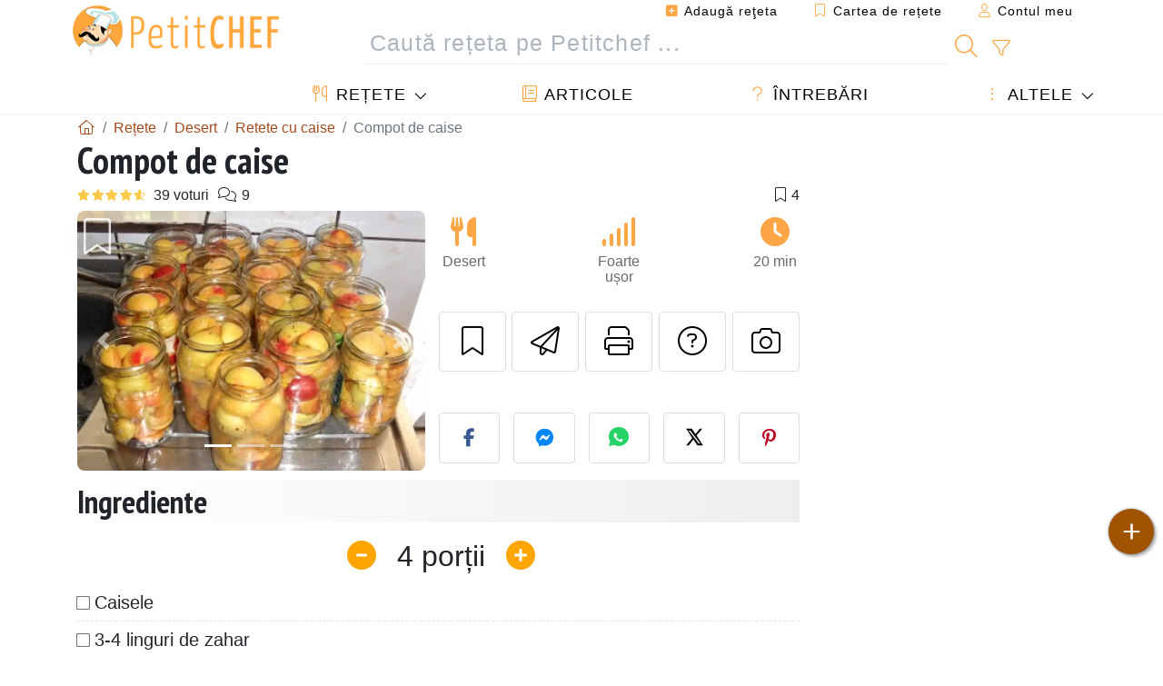

--- FILE ---
content_type: text/html; charset=UTF-8
request_url: https://www.petitchef.ro/retete/desert/compot-de-caise-fid-869620
body_size: 20074
content:

	
		
						        
	                            
            		
		
		
    						    
			
    
	    	
	<!doctype html><html lang="ro"><head><meta charset="utf-8">

<link rel="preconnect" href="//googletagmanager.com">
<link rel="dns-prefetch" href="//googletagmanager.com">
<link rel="preconnect" href="//securepubads.g.doubleclick.net">
<link rel="dns-prefetch" href="//securepubads.g.doubleclick.net">
<link rel="preconnect" href="//imasdk.googleapis.com">
<link rel="dns-prefetch" href="//imasdk.googleapis.com">



<meta name="viewport" content="width=device-width, initial-scale=1">


<title>Rețetă de compot de caise</title>
<meta name="description" content="Caisele se spala bine, se desfac in doua, se aseaza cu partea unde a fost samburele in jos in borcane de 800 ml. - Rețetă Desert : Compot de caise de Dia2009">
<meta property="og:title" content="Rețetă de compot de caise">
<meta property="og:description" content="Caisele se spala bine, se desfac in doua, se aseaza cu partea unde a fost samburele in jos in borcane de 800 ml. - Rețetă Desert : Compot de caise de Dia2009"><meta property="og:type" content="website">
<meta property="og:url" content="https://www.petitchef.ro/retete/desert/compot-de-caise-fid-869620">
<meta property="og:image" content="https://www.petitchef.ro/imgupl/recipe/compot-de-caise--301857p493163.webp"><meta property="og:locale" content="ro_RO">

	<meta property="fb:app_id" content="853643267016896">
<meta name="robots" content="index,follow, max-snippet:-1, max-image-preview:large, max-video-preview:-1">
<meta name="language" content="ro">

<meta name="original-source" content="https://www.petitchef.ro/retete/desert/compot-de-caise-fid-869620"><meta name="copyright" content="Copyright (c) Petitchef 2004-2026, All Rights Reserved">
<meta name="category" content="retete">
<meta name="owner" content="MadeInWork">

<link rel="canonical" href="https://www.petitchef.ro/retete/desert/compot-de-caise-fid-869620">

<link rel="alternate" type="application/rss+xml" title="Petitchef: Ultimele rețete postate and  Latest articles" href="/upload_data/rss/ro/global.rss"><link rel="manifest" href="/upload_data/manifest/manifest-ro.json">

<meta name="msapplication-tap-highlight" content="no">	

<meta name="application-name" content="Petitchef">


<link rel="shortcut icon" type="image/x-icon" href="/favicon.ico">

<link rel="apple-touch-icon" sizes="180x180" href="/assets/images/shortcut-icon/apple-icon-180x180.png">
	
<meta name="msapplication-TileImage" content="/assets/images/shortcut-icon/ms-icon-144x144.png">
<meta name="msapplication-TileColor" content="#FFA73B">
	
<meta name="theme-color" content="#FFA73B">


<link rel="preconnect" href="https://fonts.googleapis.com">
<link rel="preconnect" href="https://fonts.gstatic.com" crossorigin>
<link rel="preload" as="style" href="https://fonts.googleapis.com/css2?family=PT+Sans+Narrow:wght@400;700&display=swap">
<link rel="stylesheet" href="https://fonts.googleapis.com/css2?family=PT+Sans+Narrow:wght@400;700&display=swap">




<link rel="preload" as="style" href="/assets/dist/css/mobile2/recipe-details.1768574323.css"><link rel="stylesheet" href="/assets/dist/css/mobile2/recipe-details.1768574323.css"><link rel="stylesheet" media="screen and (min-width:902px)" href="/assets/dist/css/mobile2/css-lg-device-sb.1768574323.css">                        <link rel="preload" fetchpriority="high" as="image" href="/imgupl/recipe/compot-de-caise--lg-301857p493163.webp" type="image/jpeg">
        <script>function load_ga() {const script = document.createElement('script');script.src = 'https://www.googletagmanager.com/gtag/js?id=G-5GMHVXF2P9';script.async = true;script.type = 'text/javascript';document.body.appendChild(script);window.dataLayer = window.dataLayer || [];function gtag(){ dataLayer.push(arguments); }gtag('js', new Date());gtag('config', 'G-5GMHVXF2P9');}</script>
<script type="application/ld+json">
{ 
	"@context": "https://schema.org", 
	"@graph": [ 
		{ 
			"@type": "Organization", 
			"@id": "https://www.petitchef.ro/#organization", 
			"name": "Petitchef", 
			"url": "https://www.petitchef.ro/", 
			"logo": { 
				"@type": "ImageObject", 
				"inLanguage": "ro", 
				"@id": "https://www.petitchef.ro/#/schema/logo/image/", 
				"url": "https://www.petitchef.ro/assets/images/logo.png", 
				"contentUrl": "https://www.petitchef.ro/assets/images/logo.png", 
				"width": 256, 
				"height": 256, 
				"caption": "Petitchef" 
			}, 
			"image": { 
				"@id": "https://www.petitchef.ro/#/schema/logo/image/" 
			}, 
			"brand": "Petitchef", 
			"publishingPrinciples": "https://www.petitchef.ro/privacy", 
			"sameAs": [ 
				"https://www.facebook.com/pages/Petitchefro/127597837264553",  
				"https://www.youtube.com/channel/UC3-I73zW9Hk7EEaNbhfqxtw" 
			], 
			"address": { 
				"@type": "PostalAddress", 
				"streetAddress": "18 chemin Bel Air", 
				"addressLocality": "Bègles", 
				"addressRegion": "FR", 
				"postalCode": "33130", 
				"addressCountry": "FR" 
			} 
		}, 
		{ 
			"@type": "WebSite", 
			"@id": "https://www.petitchef.ro/#website", 
			"url": "https://www.petitchef.ro/", 
			"name": "Petitchef", 
			"description": "Cu Petitchef g\u0103si\u021bi noi re\u021bete de g\u0103tit \u00een fiecare zi. Avem re\u021bete de m\u00e2nc\u0103ruri pentru toate gusturile, explicate pas cu pas, cu imagini \u0219i video: aperitive, antreuri, deserturi, fel principal, gust\u0103ri, meniul zilei.", 
			"publisher": { 
				"@id": "https://www.petitchef.ro/#organization" 
			}, 
			"potentialAction": [ 
				{ 
					"@type": "SearchAction", 
					"target": { 
						"@type": "EntryPoint", 
						"urlTemplate": "https://www.petitchef.ro/?obj=feed&action=list&q={q}" 
					}, 
					"query-input": { 
						"@type": "PropertyValueSpecification", 
						"valueRequired": true, 
						"valueName": "q" 
					} 
				} 
			], 
			"inLanguage": "ro" 
		}, 
		{ 
			"@type": "WebPage", 
			"url": "https://www.petitchef.ro/retete/desert/compot-de-caise-fid-869620", 
			"name": "Re\u021bet\u0103 de compot de caise", 
			"mainEntity": { 
				"@id": "https://www.petitchef.ro/retete/desert/compot-de-caise-fid-869620#recipe" 
			}, 
			"headline": "Re\u021bet\u0103 de compot de caise", 
			"description": "Caisele se spala bine, se desfac in doua, se aseaza cu partea unde a fost samburele in jos in borcane de 800 ml. - Re\u021bet\u0103 Desert : Compot de caise de Dia2009", 
			"publisher": { 
				"@id": "https://www.petitchef.ro/#organization" 
			}, 
			"inLanguage": "ro", 
			"datePublished": "2010-06-09T12:18:00+02:00", 
			"dateModified": "2024-07-31T00:00:00+02:00", 
			"isPartOf": { 
				"@id": "https://www.petitchef.ro/#website" 
			}, 
			"about": { 
				"@id": "https://www.petitchef.ro/#organization" 
			}, 
			"primaryImageOfPage": { 
				"@id": "https://www.petitchef.ro/#primaryimage" 
			}, 
			"image": { 
				"@id": "https://www.petitchef.ro/#primaryimage" 
			}, 
			"breadcrumb": { 
				"@id": "https://www.petitchef.ro/retete/desert/compot-de-caise-fid-869620#breadcrumb" 
			} 
		}, 
		{ 
			"@type": "ImageObject", 
			"inLanguage": "ro", 
			"@id": "https://www.petitchef.ro/#primaryimage", 
			"url": "https://www.petitchef.ro/imgupl/recipe/compot-de-caise--301857p493163.webp", 
			"contentUrl": "https://www.petitchef.ro/imgupl/recipe/compot-de-caise--301857p493163.webp", 
			"caption": "re\u021bet\u0103 de compot de caise" 
		},  
		[
			{ 
				"@type": "BreadcrumbList", 
				"@id": "https://www.petitchef.ro/retete/desert/compot-de-caise-fid-869620#breadcrumb", 
				"itemListElement": [
					{ 
						"@type": "ListItem", 
						"position": 1, 
						"name": "Acas\u0103 - Petitchef", 
						"item": "https://www.petitchef.ro/" 
					}, 
					{ 
						"@type": "ListItem",
						"position": 2,
						"name": "Re\u021bete",
						"item": "https://www.petitchef.ro/retete"
					},
					{ 
						"@type": "ListItem",
						"position": 3,
						"name": "Retete cu caise",
						"item": "https://www.petitchef.ro/retete/retete-cu-caise"
					},
					{ 
						"@type": "ListItem",
						"position": 4,
						"name": "Compot de caise"
					}
				]
			},
			{ 
				"@type": "BreadcrumbList", 
				"itemListElement": [
					{ 
						"@type": "ListItem", 
						"position": 1, 
						"name": "Acas\u0103 - Petitchef", 
						"item": "https://www.petitchef.ro/" 
					}, 
					{ 
						"@type": "ListItem",
						"position": 2,
						"name": "Re\u021bete",
						"item": "https://www.petitchef.ro/retete"
					},
					{ 
						"@type": "ListItem",
						"position": 3,
						"name": "Compot",
						"item": "https://www.petitchef.ro/retete/compot"
					},
					{ 
						"@type": "ListItem",
						"position": 4,
						"name": "Compot de caise"
					}
				]
			}
		]
	] 
} 
</script>
<script type="application/ld+json">{
	"@context": "https://schema.org/", 
	"@type": "Recipe", 
	"@id": "https://www.petitchef.ro/retete/desert/compot-de-caise-fid-869620#recipe", 
	"name": "Compot de caise", 
	"inLanguage": "ro", 
	"recipeCategory": "Desert", 
	"recipeCuisine": "Ro", 
	"image": "https://www.petitchef.ro/imgupl/recipe/compot-de-caise--301857p493163.webp", 
	"author": { 
		"@type": "Person", 
		"name": "dia2009", 
		"url": "http://dianacakes.blogspot.com" 
	}, 
	"datePublished": "2010-06-09T12:18:00+02:00", 
	"dateModified": "2024-07-31T00:00:00+02:00", 
	"description": "Re\u021bet\u0103 Desert re\u021bet\u0103 de compot de caise", 
	"aggregateRating": { 
		"@type": "AggregateRating", 
		"ratingValue": 4.4, 
		"bestRating": 5, 
		"ratingCount": 39, 
		"reviewCount": 9
	}, 
	"prepTime": "PT20M", 
	"cookTime": "", 
	"totalTime": "PT20M", 
	"recipeYield": "4", 
	"recipeIngredient": [ 
		"Caisele", 
		"3-4 linguri de zahar"
	], 
	"recipeInstructions": [ 
		{ 
			"@type": "HowToStep", 
			"text": "Caisele se spala bine, se desfac in doua, se aseaza cu partea unde a fost samburele in jos in borcane de 800 ml." 
		},  
		{ 
			"@type": "HowToStep", 
			"text": "In fiecare borcan se pun 3-4 linguri de zahar, in functie de cat de dulci sunt fructele, care de preferinte trebuie sa fie mai tari, nu foarte coapte. Nu se inghesuie prea mult fructele pt ca se vor strivi." 
		},  
		{ 
			"@type": "HowToStep", 
			"text": "In fiecare borcan se presara peste zahar un varf de cutit de conservant. Se completeaza cu apa, lasand cam doua degete pana la gura borcanului. Se capseaza sau se leaga cu ciolofan dublu borcanele." 
		},  
		{ 
			"@type": "HowToStep", 
			"text": "Borcanele invelite in prosope de bucatarie se fierb intr-o oala cu apa timp de 20 de min incepand din momentul fierberii apei." 
		},  
		{ 
			"@type": "HowToStep", 
			"text": "Important e ca apa sa aiba acelas nivel cu cel al fructelor din borcan si sa fie acoperite bine, focul nu trebuie sa fie prea tare,e risc sa se sparga borcanele." 
		},  
		{ 
			"@type": "HowToStep", 
			"text": "Daca apa scade se completeaza cu apa calduta in nici un caz cu apa rece si nu se toarna direct peste borcane ci intr-un colt al oalei." 
		},  
		{ 
			"@type": "HowToStep", 
			"text": "Se scot si se acopera cu o patura pana a doua zi cand reci se vor depozita in camara." 
		} 
	],  
	"keywords": "compot,retete compot de desert,caisa,retete desert caise,desert"
}</script>
				
<script>
	function load_akcelo_video_header() {
		var script = document.createElement("script");
		script.src = "https://ads.sportslocalmedia.com/slm.prebid.ptitchefroumanie2.js";
		document.head.appendChild(script);
	}
</script>


<style>
    .akcelo-wrapper {
        display: grid;
        place-items: center;
        grid-template-columns: 1fr;
        text-align: center;
        position: relative;
        overflow: hidden;
    }
    .akcelo-wrapper.akcelo-wrapper-label:before {
        content: attr(data-ad-text);
        color: #777777;
        font-size: 11px;
        text-align: center;
        position: absolute;
        width: 100%;
        top: 2px;
    }
    .akcelo-wrapper.akcelo-wrapper-label {
        box-sizing: content-box;
        padding: 20px 0 0;
    }
    .akcelo-placeholder:not(.akcelo-loaded) {
        background-color: #f9f9f9;
        background-clip: content-box;
    }
    .akcelo-placeholder:not(.akcelo-loaded)::after {
        border: 1px solid #696969;
        border-radius: 2px;
        color: #696969;
        content: attr(data-placeholder-text);
        font-size: 11px;
        line-height: 1;
        padding: 3px 4px 1px;
        position: absolute;
        background-color: transparent;
        font-family: Arial,sans-serif;
    }
    .akcelo-video > div:first-child {
        width: 100%;
        position: absolute;
        top: 0;
        bottom: 0;
        left: 0;
        right: 0
    }
    .akcelo-video.akcelo-wrapper-label > div:first-child {
        top: 20px;
    }
    @media (pointer:coarse) {
        .akcelo-wrapper.akcelo-desktop {
            display: none;
        }
    }
    @media (pointer:fine) {
        .akcelo-wrapper.akcelo-mobile {
            display: none;
        }
    }
</style>
</head>    	<body>
	    
        					

	

<header id="header-menu" class="fixed-top">
	
	<nav class="container navbar navbar-expand-lg">
	            
				
		<a class="navbar-brand" href="/">			
							<img loading="lazy" src="/assets/images/mobile2/logo-petitchef.png" width="136" height="36" alt="Petitchef">
					</a>
		
		<button class="navbar-toggler link-dynamic" data-obj="fav" data-action="fav_recipe_list" aria-expanded="false" title="Cartea de rețete">
			<i class="fal fa-bookmark" aria-hidden="true"></i>
		</button>
		
					<button class="navbar-toggler link-dynamic" type="button" aria-expanded="false" aria-label="Contul meu" title="Contul meu">
				<i class="fal fa-user" aria-hidden="true"></i>
			</button>
				
		<button class="navbar-toggler nbt-btn-search" type="button" data-toggle="collapse" data-target="#navbar-search" aria-controls="navbar-search" aria-expanded="false" aria-label="Toggle Search">
			<i class="fal fa-magnifying-glass fa-fw" aria-hidden="true"></i>
		</button>
				
		<button class="navbar-toggler collapsed" type="button" data-toggle="collapse" data-target="#navbar-menu" aria-controls="navbar-menu" aria-expanded="false" aria-label="Toggle navigation">				
			<span class="icon-bar top-bar"></span>
			<span class="icon-bar middle-bar"></span>
			<span class="icon-bar bottom-bar"></span>
		</button>
				
				
				
				<div class="wrapper-navbar-nav">
			<div class="">
					<div class="collapse navbar-collapse" id="navbar-member">
		<ul class="navbar-nav ml-auto">
							<li class="site-mode-recipe-switch">
										</li>
														<li class="nav-item dropdown disabled">
					<a class="nav-link link-dynamic" data-obj="myaccount_recipe" data-action="form" href="#" ><i class="fas fa-square-plus" aria-hidden="true"></i> Adaugă reţeta</a>
				</li>
				
								<li class="nav-item dropdown disabled">
					<a class="nav-link link-dynamic" data-obj="fav" data-action="fav_recipe_list" href="#"><i class="fal fa-bookmark"></i> Cartea de rețete <span class="count-fav-recipe d-none">0</span></a>
				</li>
						
										<li class="nav-item dropdown disabled">
					<a class="nav-link link-dynamic" href="#"><i class="fal fa-user"></i> Contul meu</a>
				</li>
									</ul>
	</div>													<div class="collapse navbar-collapse" id="navbar-search">		
		<form action="/index.php" role="search">
						<input type="hidden" name="obj" value="feed">
			<input type="hidden" name="action" value="list">
			<input type="hidden" name="tracker" value="mobile-navbar">
						
			<div class="input-group input-group-lg nbs-main-btns">
				<input type="text" name="q" value="" class="form-control" placeholder="Caută rețeta pe Petitchef ..." aria-label="Caută rețeta pe Petitchef ..." aria-describedby="nbs-btn-submit">				
				<div class="input-group-append">
					<button class="btn btn-submit" type="submit" id="nbs-btn-submit" aria-label="Caută rețeta pe Petitchef"><i class="fal fa-magnifying-glass fa-fw" aria-hidden="true"></i></button>
				</div>
									<div class="input-group-append">
						<a class="btn btn-advsearch link-dynamic" data-obj="feed" data-action="advanced_search" href="#" title="Căutare avansată"><i class="fal fa-filter fa-fw" aria-hidden="true"></i></a>
					</div>
							</div>
			
						
		</form>
	</div>					
							</div>
								<div class="collapse navbar-collapse" id="navbar-menu">
		<ul class="navbar-nav">
						<li class="nav-item dropdown mega-dropdown-menu">
								<a class="nav-link dropdown-toggle" href="/retete" id="dropdown-recipes" data-toggle="dropdown" aria-haspopup="true" aria-expanded="false"><i class="fal fa-utensils fa-fw" aria-hidden="true"></i> Rețete</a>				
				<div class="dropdown-menu" aria-labelledby="dropdown-recipes">
					
					<div class="row mx-0">
						<div class="col-12 col-lg border border-left-0 border-top-0 border-bottom-0">
							<ul class="mega-menu-item">
								<li class="ddm-header"><i class="fal fa-fork fa-fw" aria-hidden="true"></i> <a href="/retete">Rețete</a></li>
								<li><i class="fal fa-plus fa-fw" aria-hidden="true"></i> <a class="link-dynamic" data-obj="myaccount_recipe" data-action="form" href="#">Adaugă reţeta</a></li>
                                <li><div class="dropdown-divider"></div></li>
                                <li class="i-angle"><a href="/ultimele-retete-postate">Ultimele rețete postate</a></li>
								<li class="i-angle"><a href="/cele-mai-bune-retete">Cele mai bune rețete</a></li>
								<li class="i-angle"><a href="/cele-mai-vizualizate">Cele mai vizualizate</a></li>
								<li><div class="dropdown-divider"></div></li>
								<li><i class="fal fa-refrigerator fa-fw" aria-hidden="true"></i> <a href="/retetele-frigiderului">Rețetele frigiderului</a></li>
																	<li><i class="fal fa-video fa-fw" aria-hidden="true"></i> <a href="/retete-video">Rețete video</a></li>
																<li><i class="fal fa-star fa-fw" aria-hidden="true"></i> <a href="/voteaza-retete">Punctează această reţetă</a></li>
								<li><i class="fal fa-face-smile fa-fw" aria-hidden="true"></i> <a href="/delicios-dezgustator">Delicios sau Dezgustător</a></li>
								<li><div class="dropdown-divider"></div></li>
							</ul>
						</div>
						<div class="col-12 col-lg border border-left-0 border-top-0 border-bottom-0">							
							<ul class="mega-menu-item">
								<li class="ddm-header"><i class="fal fa-spoon fa-fw" aria-hidden="true"></i> Retete după tip</li>
																	<li><i class="fal fa-pretzel fa-fw"></i> <a href="/retete/aperitiv">Aperitiv</a></li>
																	<li><i class="fal fa-salad fa-fw"></i> <a href="/retete/antreuri">Antreuri</a></li>
																	<li><i class="fal fa-turkey fa-fw"></i> <a href="/retete/felul-principal">Felul principal</a></li>
																	<li><i class="fal fa-cake-slice fa-fw"></i> <a href="/retete/desert">Desert</a></li>
																	<li><i class="fal fa-popcorn fa-fw"></i> <a href="/retete/gustari">Gustări</a></li>
																	<li><i class="fal fa-wine-bottle fa-fw"></i> <a href="/retete/bautura">Băutură</a></li>
																	<li><i class="fal fa-french-fries fa-fw"></i> <a href="/retete/acompaniamente">Acompaniamente</a></li>
																	<li><i class="fal fa-plate-utensils fa-fw"></i> <a href="/retete/altele">Altele</a></li>
																<li><div class="dropdown-divider"></div></li>
								<li><i class="fal fa-sun fa-fw" aria-hidden="true"></i> <a href="/retete/retete-de-sezon">Rețete sezoniere</a></li>								
							</ul>
						</div>
						<div class="col-12 col-lg border border-left-0 border-top-0 border-bottom-0">
							<ul class="mega-menu-item">
								<li class="ddm-header"><i class="fal fa-plate-utensils fa-fw" aria-hidden="true"></i> Meniuri</li>
								<li class="i-angle"><a href="/meniul-zilei">Meniul zilei</a></li>
								<li class="i-angle"><a href="/menu-archive">Arhiva meniurilor</a></li>
														
							</ul>
							<div class="dropdown-divider"></div>
													</div>						
					</div>
					
									</div>
			</li>
						<li class="nav-item dropdown">
				<a class="nav-link" href="/articole"><i class="fal fa-book fa-fw" aria-hidden="true"></i> Articole</a>
			</li>
									<li class="nav-item dropdown">
				<a class="nav-link" href="/qa"><i class="fal fa-question fa-fw" aria-hidden="true"></i> Întrebări</a>
			</li>
									<li class="nav-item dropdown">
								<a class="nav-link dropdown-toggle" href="#" id="dropdown-others" data-toggle="dropdown" aria-haspopup="true" aria-expanded="false"><i class="fal fa-ellipsis-vertical fa-fw" aria-hidden="true"></i> Altele</a>
				<div class="dropdown-menu" aria-labelledby="dropdown-others">
																					<a class="dropdown-item" href="/poll/ce-tip-de-placinta-dulce-preferati-pid-910"><i class="fal fa-chart-area fa-fw" aria-hidden="true"></i> Întrebarea zilei</a>									
					                    															 
										<a class="dropdown-item" href="/nutrition-calc"><i class="fal fa-calculator fa-fw" aria-hidden="true"></i> Calculator nutriție</a>
					<a class="dropdown-item" href="/convertor-unitati-de-gatit"><i class="fal fa-scale-balanced fa-fw" aria-hidden="true"></i> Convertor unități de gătit</a>					
					<a class="dropdown-item" href="/contact"><i class="fal fa-envelope fa-fw" aria-hidden="true"></i> Contactați-ne</a>
				</div>
			</li>
		</ul>		
	</div>					</div>
		
			</nav>
		</header>		        
				<nav id="nav-secondary" role="navigation" aria-label="Rețetă navigation" class="container d-none"><div class="ns-body"><button type="button" class="nsb-item scroll-link" data-ref="ref-ingred"><span>Ingrediente</span></button><button type="button" class="nsb-item scroll-link" data-ref="ref-steps"><span>Preparare</span></button><button type="button" class="nsb-item scroll-link" data-id="vote-comments"><span>Comentarii (9)</span></button><button type="button" class="nsb-item open-modal" data-action="question"><span>Întrebări <i class="fal fa-plus fa-fw ml-1" aria-hidden="true"></i></span></button><button type="button" class="nsb-item scroll-link" data-ref="ref-cooked"><span>Poze cu rețata gătită de membri</span></button></div></nav>			
		
		<div id="page" class="container">
										<nav class="breadcrumb-scroll" aria-label="breadcrumb"><ol itemscope itemtype="https://schema.org/BreadcrumbList" class="breadcrumb flex-row"><li itemprop="itemListElement" itemscope itemtype="https://schema.org/ListItem" class="breadcrumb-item"><a itemprop="item" itemtype="https://schema.org/Thing" href="https://www.petitchef.ro/" title="Acasă - Petitchef"><span itemprop="name" class="fal fa-house fa-fw" aria-hidden="true"><i hidden>Acasă - Petitchef</i></span></a><meta itemprop="position" content="1"></li><li itemprop="itemListElement" itemscope itemtype="https://schema.org/ListItem" class="breadcrumb-item"><a itemprop="item" itemtype="https://schema.org/Thing" href="https://www.petitchef.ro/retete"><span itemprop="name">Rețete</span></a><meta itemprop="position" content="2"></li><li itemprop="itemListElement" itemscope itemtype="https://schema.org/ListItem" class="breadcrumb-item"><a itemprop="item" itemtype="https://schema.org/Thing" href="https://www.petitchef.ro/retete/desert"><span itemprop="name">Desert</span></a><meta itemprop="position" content="3"></li><li itemprop="itemListElement" itemscope itemtype="https://schema.org/ListItem" class="breadcrumb-item"><a itemprop="item" itemtype="https://schema.org/Thing" href="https://www.petitchef.ro/retete/retete-cu-caise"><span itemprop="name">Retete cu caise</span></a><meta itemprop="position" content="4"></li><li class="breadcrumb-item active" aria-current="page"><span>Compot de caise</span></li></ol></nav>			            
                                                            
							<main id="page-main">
					
								
									
						
			
		
			<article>
    <header>
                    <h1 class="title animated fadeInDown">Compot de caise</h1>

            			
		<div class="details-top-stats">
					<span class="scroll-link" data-id="vote-comments" data-offset="60" data-content="39 voturi" aria-hidden="true" title="4.4/5, 39 voturi">
				<i class="note-fa n45"></i>
			</span>
										<span class="scroll-link" data-id="vote-comments" data-offset="60" data-content="9" aria-hidden="true" title="9 comentarii">
					<i class="fal fa-comments fa-fw"></i>
				</span>
										<span class="ml-auto" data-content="4" aria-hidden="true" title="4 favorite"><i class="fal fa-bookmark fa-fw" aria-hidden="true"></i></span>
				
			</div>
	            
                    
            <div class="row rd-head">
                <div class="col-sm-6">
                    <i data-id="869620" class="btn-fav" aria-hidden="true" title="Adaugă la favorite"></i>									
                                        
                                                                        <div id="rd-carousel" class="carousel slide" data-ride="false"><ol class="carousel-indicators"><li data-target="#rd-carousel" data-slide-to="0" class="active"></li><li data-target="#rd-carousel" data-slide-to="1"></li><li data-target="#rd-carousel" data-slide-to="2"></li></ol><div class="carousel-inner"><div class="carousel-item active"><img class="w-100 h-auto" fetchpriority="high" src="/imgupl/recipe/compot-de-caise--lg-301857p493163.webp" srcset="/imgupl/recipe/compot-de-caise--md-301857p493163.webp 600w, /imgupl/recipe/compot-de-caise--lg-301857p493163.webp 1200w" sizes="(max-width: 576px) calc(100vw - 30px), 540px" width="1200" height="900" alt="Compot de caise"></div><div class="carousel-item"><img class="w-100 h-auto" decoding="async" loading="lazy" src="/imgupl/recipe/compot-de-caise--lg-301857p493164.webp" srcset="/imgupl/recipe/compot-de-caise--md-301857p493164.webp 600w, /imgupl/recipe/compot-de-caise--lg-301857p493164.webp 1200w" sizes="(max-width: 576px) calc(100vw - 30px), 540px" width="1200" height="900" alt="Compot de caise - poza 2"></div><div class="carousel-item"><img class="w-100 h-auto" decoding="async" loading="lazy" src="/imgupl/recipe/compot-de-caise--lg-301857p493165.webp" srcset="/imgupl/recipe/compot-de-caise--md-301857p493165.webp 600w, /imgupl/recipe/compot-de-caise--lg-301857p493165.webp 1200w" sizes="(max-width: 576px) calc(100vw - 30px), 540px" width="1200" height="900" alt="Compot de caise - poza 3"></div></div><a class="carousel-control-prev" href="#rd-carousel" role="button" data-slide="prev"><span class="carousel-control-prev-icon" aria-hidden="true"></span><span class="sr-only">Precedentul</span></a><a class="carousel-control-next" href="#rd-carousel" role="button" data-slide="next"><span class="carousel-control-next-icon" aria-hidden="true"></span><span class="sr-only">Următorul</span></a></div>                                                            </div>

                <div class="col-sm-6 rdh-data pl-0">				
                    	
                        <div class="rd-bar-ico"><div class="rdbi-item" title="Tipul rețetei: Desert"><div class="rdbii-icon"><i class="fas fa-utensils" aria-hidden="true"></i></div><div class="rdbii-val">Desert</div></div><div class="rdbi-item" title="Dificultate: Foarte ușor"><div class="rdbii-icon"><i class="fas fa-signal" aria-hidden="true"></i></div><div class="rdbii-val">Foarte ușor</div></div><div class="rdbi-item" title="Total time: 20 min"><div class="rdbii-icon"><i class="fas fa-clock" aria-hidden="true"></i></div><div class="rdbii-val">20 min</div></div></div>                    
                    
                    
                    <div class="rd-useful-box">					
                        <button type="button" class="btn btn-outline btn-fav" data-toggle="tooltip" data-placement="bottom" title="Adaugă la favorite" aria-label="Adaugă la favorite"></button>				
                        <button type="button" class="btn btn-outline open-modal" data-action="send2friend" data-toggle="tooltip" data-placement="bottom" title="Trimite unui prieten"><i class="fal fa-paper-plane fa-fw" aria-hidden="true"></i><span class="sr-only">Trimite unui prieten</span></button>
                                                    <button type="button" class="btn btn-outline btn-print" data-toggle="tooltip" data-placement="bottom" title="Printează pagina"><i class="fal fa-print fa-fw" aria-hidden="true"></i><span class="sr-only">Printează pagina</span></button>
                                                                                                <button type="button" class="btn btn-outline open-modal" data-action="question" data-toggle="tooltip" data-placement="bottom" title="Adresează o întrebare autorului"><i class="fal fa-circle-question fa-fw" aria-hidden="true"></i><span class="sr-only">Adresează o întrebare autorului</span></button>                                                    <button type="button" class="btn btn-outline scroll-link" data-id="rd-cooked"><i class="fal fa-camera fa-fw" aria-hidden="true"></i> <span class="sr-only">Postează o poză cu rețeta gătită de tine</span></button>
                                            </div>

                                            <div class="social-share-custom ssc-color ssc-h mt-3 mb-2"><button type="button" class="ssc-btn sscb-facebook" aria-label="Share on Facebook"><i class="fab fa-facebook-f fa-fw" aria-hidden="true"></i></button><button type="button" class="ssc-btn sscb-fbmessenger" aria-label="Share on Messenger"><i class="fab fa-facebook-messenger fa-fw" aria-hidden="true"></i></button><button type="button" class="ssc-btn sscb-whatsapp" data-message="" aria-label="Share on WhatsApp"><svg width="22" height="22" viewBox="0 0 24 24"><path fill="#25D366" d="M12 0C5.373 0 0 4.98 0 11.125c0 2.05.574 4.05 1.66 5.79L.057 23.12l6.47-1.64a12.08 12.08 0 0 0 5.473 1.346C18.627 22.826 24 17.847 24 11.7 24 4.98 18.627 0 12 0Z"/><path fill="white" d="M17.358 14.895c-.293-.15-1.73-.852-2-1.01-.27-.154-.466-.23-.66.08-.193.308-.758 1.008-.93 1.22-.17.216-.34.232-.633.08-.293-.152-1.24-.457-2.35-1.46a8.81 8.81 0 0 1-1.65-2.04c-.173-.308-.017-.474.13-.623.13-.128.293-.33.44-.493.147-.162.196-.27.293-.458.1-.186.05-.347-.02-.493-.07-.146-.66-1.583-.9-2.16-.24-.577-.48-.5-.66-.51-.17-.006-.366-.01-.56-.01a1.1 1.1 0 0 0-.8.367c-.26.276-.99.972-.99 2.37s1.015 2.75 1.16 2.947c.143.196 2 3.058 4.8 4.31 1.8.783 2.1.85 2.85.72.46-.078 1.41-.576 1.61-1.133.2-.556.2-1.03.143-1.13-.06-.102-.23-.152-.483-.272Z"/></svg></button><button type="button" class="ssc-btn sscb-twitter" aria-label="Share on Twitter"><svg width="22" height="22" viewBox="0 0 24 24" fill="black" xmlns="http://www.w3.org/2000/svg"><path d="M18.74 2H21.68L14.92 10.03L22.5 21.97H15.89L11.04 14.97L5.41 21.97H2.47L9.73 13.3L2.5 2H9.27L13.64 8.42L18.74 2ZM17.62 19.88H19.39L7.1 3.97H5.19L17.62 19.88Z"/></svg></button><button type="button" class="ssc-btn sscb-pinterest" data-pin-do="buttonPin" data-pin-custom="true" aria-label="Share on Pinterest"><i class="fab fa-pinterest-p fa-fw" aria-hidden="true"></i></button></div>                    
                                    </div>
            </div>			
        
            </header>

		 
    <button id="btn-ingredients-modal" type="button" data-action="ingredients" class="btn btn-main btn-sm open-modal" aria-label="Ingrediente" title="Ingrediente">
        <i class="fal fa-clipboard fa-fw"></i>
    </button>
       
			            
            
				<section id="rd-ingredients"><h2 id="ref-ingred" class="title">Ingrediente</h2>	<div class="servings-form-wrapper" title="Numarul de porții">
		<span class="servings-form" data-servings="4" aria-label="Numarul de porții">
			<span class="sf-btn sf-btn-minus" data-sense="minus"><i class="fas fa-minus-circle fa-fw" aria-hidden="true"></i></span>
			<span class="sf-val" data-last="4" data-trans-servings="porții">4</span>
			<span class="sf-btn sf-btn-plus" data-sense="plus"><i class="fas fa-circle-plus fa-fw" aria-hidden="true"></i></span>
		</span>
	</div>
																		<ul class="ingredients-ul">
																									<li class="il" id="il-0">
						<input type="checkbox" id="ilg-0"><label for="ilg-0">Caisele</label>
					</li>
											
																														<li class="il" id="il-1">
						<input type="checkbox" id="ilg-1"><label for="ilg-1">3-4 linguri de zahar</label>
					</li>
											
						</ul>
	
</section>				
											     			<div id="div-gpt-ad-PC_mobile_Incontent-0" style="min-width:336px;min-height:300px; display: flex; align-items: center; justify-content: center; text-align:center; "></div>
			    				
				
								
														<aside aria-label="Newsletter"><fieldset class="form-nl fnl-bg fnl-lg my-5"><div class="fnl-title">Primirea meniului zilnic</div><div class="fnl-text">Pentru a primi deliciosul newsletter Petitchef, vă rugăm să introduceţi adresa dvs. de e-mail.</div><input type="hidden" name="nl_source" value="site_recipedetails"><div class="fnl-step1 fnl-content"><div class="fnls1-group"><input class="form-control nl-email" type="text" name="email" title="E-mail" placeholder="E-mail:" aria-label="Abonare newsletter" aria-describedby="fnl-btn-866"><button class="btn btn-main btn-subscribe" type="submit" id="fnl-btn-866" title="Abonați-vă">Abonați-vă</button></div></div></fieldset></aside>																									<aside id="rd-ralated-recipevideo"><h2 class="title">Rețete inrudite</h2><style>
    .akcelo-adunit-14999 {
        width:100%;
        height:360px;
    }
    @media (pointer:coarse) {
        .akcelo-adunit-14999 {
            width:100%;
            height:180px;
        }
    }
</style>
<div class="akcelo-wrapper akcelo-video akcelo-adunit-14999">
    <div id="Ptitchefroumanie_PlayRVideo" data-video-id="fid#1572713"></div>
</div>
<script type="application/javascript">
    var slmadshb = slmadshb || {};
    slmadshb.que = slmadshb.que || [];
    slmadshb.que.push(function() {
        slmadshb.display("Ptitchefroumanie_PlayRVideo");
    });
</script>
<br><br><aside>							
							
			
				<section id="rd-steps"><h2 id="ref-steps" class="title">Preparare</h2><ul class="rd-steps"><li>Caisele se spala bine, se desfac in doua, se aseaza cu partea unde a fost samburele in jos in borcane de 800 ml.</li><li>In fiecare borcan se pun 3-4 linguri de zahar, in functie de cat de dulci sunt fructele, care de preferinte trebuie sa fie mai tari, nu foarte coapte. Nu se inghesuie prea mult fructele pt ca se vor strivi.</li><li>In fiecare borcan se presara peste zahar un varf de cutit de conservant. Se completeaza cu apa, lasand cam doua degete pana la gura borcanului.<br> Se capseaza sau se leaga cu ciolofan dublu borcanele.</li><li>Borcanele invelite in prosope de bucatarie se fierb intr-o oala cu apa timp de 20 de min incepand din momentul fierberii apei. 			<div id="div-gpt-ad-PC_mobile_336x280_1-0" style="min-width:336px;min-height:300px; display: flex; align-items: center; justify-content: center; text-align:center; "></div></li><li>Important e ca apa sa aiba acelas nivel cu cel al fructelor din borcan si sa fie acoperite bine, focul nu trebuie sa fie prea tare,e risc sa se sparga borcanele.</li><li>Daca apa scade se completeaza cu apa calduta in nici un caz cu apa rece si nu se toarna direct peste borcane ci intr-un colt al oalei.</li><li>Se scot si se acopera cu o patura pana a doua zi cand reci se vor depozita in camara.</li></ul></section><section id="vote-comments-just-from" class="vote-comments" data-table-name="feed_data" data-table-id="869620" data-table-member-id="40721" data-table-member-username="dia2009" data-table-member-photo="" data-comment-photo-enabled="1" aria-label="Evaluare / Comentarii"><h2 class="title" data-count=" (9)">Punctează această reţetă</h2><div class="vc-form" data-table="feed_data" data-id="869620" data-rate-hint1="La pământ!" data-rate-hint2="Binișor" data-rate-hint3="Bine" data-rate-hint4="Foarte bine" data-rate-hint5="Excelent!!!">
	    <div class="vcf-stars vcf-radios">
		            
            <div class="vcfs-trigger vcfr-trigger">
                                    <label data-note="5" class="star mr-3 d-block"><input type="radio" value="5" data-note="5" class="star"> <i class="fas fa-star star" data-note="5"></i><i class="fas fa-star star" data-note="5"></i><i class="fas fa-star star" data-note="5"></i><i class="fas fa-star star" data-note="5"></i><i class="fas fa-star star" data-note="5"></i> Excelent!!!</label>                    
                                    <label data-note="4" class="star mr-3 d-block"><input type="radio" value="4" data-note="4" class="star"> <i class="fas fa-star star" data-note="4"></i><i class="fas fa-star star" data-note="4"></i><i class="fas fa-star star" data-note="4"></i><i class="fas fa-star star" data-note="4"></i><i class="fal fa-star star" data-note="4"></i> Foarte bine</label>                    
                                    <label data-note="3" class="star mr-3 d-block"><input type="radio" value="3" data-note="3" class="star"> <i class="fas fa-star star" data-note="3"></i><i class="fas fa-star star" data-note="3"></i><i class="fas fa-star star" data-note="3"></i><i class="fal fa-star star" data-note="3"></i><i class="fal fa-star star" data-note="3"></i> Bine</label>                    
                                    <label data-note="2" class="star mr-3 d-block"><input type="radio" value="2" data-note="2" class="star"> <i class="fas fa-star star" data-note="2"></i><i class="fas fa-star star" data-note="2"></i><i class="fal fa-star star" data-note="2"></i><i class="fal fa-star star" data-note="2"></i><i class="fal fa-star star" data-note="2"></i> Binișor</label>                    
                                    <label data-note="1" class="star mr-3 d-block"><input type="radio" value="1" data-note="1" class="star"> <i class="fas fa-star star" data-note="1"></i><i class="fal fa-star star" data-note="1"></i><i class="fal fa-star star" data-note="1"></i><i class="fal fa-star star" data-note="1"></i><i class="fal fa-star star" data-note="1"></i> La pământ!</label>                    
                            </div>
            <input class="vcfs-input" type="hidden" data-filled="fas fa-star" data-empty="fal fa-star">
        	</div>
	</div>
</section> 			<div id="div-gpt-ad-PC_mobile_336x280_2-0" style="min-width:336px;min-height:300px; display: flex; align-items: center; justify-content: center; text-align:center; "></div>				
                            		
        
            
        		
		        
		<section id="rd-owner" class="text-right mb-3">
            <a class="rd-owner" href="/members/dia2009-mid-40721/recipes"><span class="rdo-icon">D</span><span class="rdo-user" data-text="mai multe rețete">Dia2009</span></a>        </section>
        
                
				        
        		
									
				<section id="rd-qa"><h2 id="ref-qa" class="title">Întrebări</h2><div id="rd-qa-list"><button type="button" class="btn btn-main btn-block open-modal mb-3" data-action="question"><i class="fal fa-plus fa-fw"></i> Adresează o întrebare autorului</button></div></section>				
				<section id="rd-cooked-photos"><h2 id="ref-cooked" class="title">Poze cu rețata gătită de membri</h2><div id="rd-cooked" data-id="869620" data-redirect="DcJRCoAgDADQu9j3nPQhZqcJN1FCJnPg9Yv3Vk4hu2Y2V0bce/vJ1q00rl4Fle2HxIvVsMiYYkAM5emLoXaCFK94hkMJisjLBFV0uPsD" class="mb-4">            <div id="rd-cooked-form" data-offset="123"><a class="btn btn-main btn-block link-dynamic" data-source="RECIPE_COOKED" data-redirect="DcJRCoAgDADQu9j3nPQhZqcJN1FCJnPg9Yv3Vk4hu2Y2V0bce/vJ1q00rl4Fle2HxIvVsMiYYkAM5emLoXaCFK94hkMJisjLBFV0uPsD" href="#"><i class="fal fa-camera fa-fw fa-2x d-block mb-2 mx-auto" aria-hidden="true"></i>Postează o poză cu rețeta gătită de tine</a></div><div id="rd-cooked-list"></div></div></section>				
				
					
		
        		
		
                
        	
		
					 			<div id="div-gpt-ad-PC_mobile_336x280_3-0" style="min-width:336px;min-height:300px; display: flex; align-items: center; justify-content: center; text-align:center; "></div>
		
											<section id="vote-comments" class="vote-comments" data-table-name="feed_data" data-table-id="869620" data-table-member-id="40721" data-table-member-username="dia2009" data-table-member-photo="" data-comment-photo-enabled="1" aria-label="Evaluare / Comentarii"><h2 id="vc-title" class="vc-title title" data-count=" (9)">Comentarii</h2><div class="vc-form" data-table="feed_data" data-id="869620" data-rate-hint1="La pământ!" data-rate-hint2="Binișor" data-rate-hint3="Bine" data-rate-hint4="Foarte bine" data-rate-hint5="Excelent!!!">
	        <div class="vcf-title">Punctează această reţetă:</div>
        <div class="vcf-stars vcf-radios">
		            
            <div class="vcfs-trigger vcfr-trigger">
                                    <label data-note="5" class="star mr-3 d-block"><input type="radio" value="5" data-note="5" class="star"> <i class="fas fa-star star" data-note="5"></i><i class="fas fa-star star" data-note="5"></i><i class="fas fa-star star" data-note="5"></i><i class="fas fa-star star" data-note="5"></i><i class="fas fa-star star" data-note="5"></i> Excelent!!!</label>                    
                                    <label data-note="4" class="star mr-3 d-block"><input type="radio" value="4" data-note="4" class="star"> <i class="fas fa-star star" data-note="4"></i><i class="fas fa-star star" data-note="4"></i><i class="fas fa-star star" data-note="4"></i><i class="fas fa-star star" data-note="4"></i><i class="fal fa-star star" data-note="4"></i> Foarte bine</label>                    
                                    <label data-note="3" class="star mr-3 d-block"><input type="radio" value="3" data-note="3" class="star"> <i class="fas fa-star star" data-note="3"></i><i class="fas fa-star star" data-note="3"></i><i class="fas fa-star star" data-note="3"></i><i class="fal fa-star star" data-note="3"></i><i class="fal fa-star star" data-note="3"></i> Bine</label>                    
                                    <label data-note="2" class="star mr-3 d-block"><input type="radio" value="2" data-note="2" class="star"> <i class="fas fa-star star" data-note="2"></i><i class="fas fa-star star" data-note="2"></i><i class="fal fa-star star" data-note="2"></i><i class="fal fa-star star" data-note="2"></i><i class="fal fa-star star" data-note="2"></i> Binișor</label>                    
                                    <label data-note="1" class="star mr-3 d-block"><input type="radio" value="1" data-note="1" class="star"> <i class="fas fa-star star" data-note="1"></i><i class="fal fa-star star" data-note="1"></i><i class="fal fa-star star" data-note="1"></i><i class="fal fa-star star" data-note="1"></i><i class="fal fa-star star" data-note="1"></i> La pământ!</label>                    
                            </div>
            <input class="vcfs-input" type="hidden" data-filled="fas fa-star" data-empty="fal fa-star">
        	</div>
	</div>
<div class="d-flex justify-content-between fsize-xs my-3"><span><i class="fal fa-star fa-fw"></i> 4.44/5, 39 voturi</span><span><i class="fal fa-comments fa-fw"></i> 9 comentarii</span></div><div id="vc-list" class="my-3" data-total="9" data-count="9" data-nb_rows_per_page="10" data-page="1" data-nb_pages="1">
						<article id="vc-3856218" class="item">
                
				<header class="i-head">
                    <div class="ih-photo">
                                                    <i class="i-user-icon fal fa-circle-user" aria-hidden="true"></i>
                                            </div>
                    <div class="ih-data">
                        <h3 class="ihd-member">
                            anonymous
                        </h3>
						<i class="ihd-rating note-fa n20" title="nota 2 / 5"></i>
                        <time datetime="23/06/2015" class="ihd-date" title="Postat">23/06/2015</time>
                    </div>
                </header>
                
                <p class="i-comment">Folosesc niciodată conservant și se păstrează.</p>
                
                                
                                
                
                <div class="i-useful-btns">
                    <div class="i-hand-rate">
                        <button type="button" class="btn-hand-rate plus" aria-label="like" data-val="0"><i class="fal fa-thumbs-up fa-fw" aria-hidden="true"></i><span class="sr-only">I apreciate</span></button>
                        <button type="button" class="btn-hand-rate minus" aria-label="dislike" data-val="0"><i class="fal fa-thumbs-down fa-fw" aria-hidden="true"></i><span class="sr-only">I do not appreciate</span></button>
                    </div>

                                                                <a class="btn-spam-report" href="#" title="Raportează spam comentariu Postat 23/06/2015, 00:00"><i class="fal fa-ban fa-fw" aria-hidden="true"></i> abuz</a>
                                    </div>
                                
                                
			</article>
            
			    
					<article id="vc-3834012" class="item">
                
				<header class="i-head">
                    <div class="ih-photo">
                                                    <i class="i-user-icon fal fa-circle-user" aria-hidden="true"></i>
                                            </div>
                    <div class="ih-data">
                        <h3 class="ihd-member">
                            anonymous
                        </h3>
						<i class="ihd-rating note-fa n20" title="nota 2 / 5"></i>
                        <time datetime="03/06/2015" class="ihd-date" title="Postat">03/06/2015</time>
                    </div>
                </header>
                
                <p class="i-comment">DE CE FOLOSITI CHIMICE -CONSERVANT, SE FACE F. BINE SI FARA !</p>
                
                                
                                
                
                <div class="i-useful-btns">
                    <div class="i-hand-rate">
                        <button type="button" class="btn-hand-rate plus" aria-label="like" data-val="0"><i class="fal fa-thumbs-up fa-fw" aria-hidden="true"></i><span class="sr-only">I apreciate</span></button>
                        <button type="button" class="btn-hand-rate minus" aria-label="dislike" data-val="0"><i class="fal fa-thumbs-down fa-fw" aria-hidden="true"></i><span class="sr-only">I do not appreciate</span></button>
                    </div>

                                                                <a class="btn-spam-report" href="#" title="Raportează spam comentariu Postat 03/06/2015, 00:00"><i class="fal fa-ban fa-fw" aria-hidden="true"></i> abuz</a>
                                    </div>
                                
                                
			</article>
            
			    
					<article id="vc-3598950" class="item">
                
				<header class="i-head">
                    <div class="ih-photo">
                                                    <i class="i-user-icon fal fa-circle-user" aria-hidden="true"></i>
                                            </div>
                    <div class="ih-data">
                        <h3 class="ihd-member">
                            anonymous
                        </h3>
						<i class="ihd-rating note-fa n50" title="nota 5 / 5"></i>
                        <time datetime="29/07/2014" class="ihd-date" title="Postat">29/07/2014</time>
                    </div>
                </header>
                
                <p class="i-comment">Da ii super am incercat si eu</p>
                
                                
                                
                
                <div class="i-useful-btns">
                    <div class="i-hand-rate">
                        <button type="button" class="btn-hand-rate plus" aria-label="like" data-val="0"><i class="fal fa-thumbs-up fa-fw" aria-hidden="true"></i><span class="sr-only">I apreciate</span></button>
                        <button type="button" class="btn-hand-rate minus" aria-label="dislike" data-val="0"><i class="fal fa-thumbs-down fa-fw" aria-hidden="true"></i><span class="sr-only">I do not appreciate</span></button>
                    </div>

                                                                <a class="btn-spam-report" href="#" title="Raportează spam comentariu Postat 29/07/2014, 00:00"><i class="fal fa-ban fa-fw" aria-hidden="true"></i> abuz</a>
                                    </div>
                                
                                
			</article>
            
							<aside class="item-aux"> 			<div id="div-gpt-ad-PC_mobile_336x280_4-0" style="min-width:336px;min-height:300px; display: flex; align-items: center; justify-content: center; text-align:center; "></div></aside>
			    
					<article id="vc-2635278" class="item">
                
				<header class="i-head">
                    <div class="ih-photo">
                                                    <i class="i-user-icon fal fa-circle-user" aria-hidden="true"></i>
                                            </div>
                    <div class="ih-data">
                        <h3 class="ihd-member">
                            anonymous
                        </h3>
						<i class="ihd-rating note-fa n50" title="nota 5 / 5"></i>
                        <time datetime="02/07/2013" class="ihd-date" title="Postat">02/07/2013</time>
                    </div>
                </header>
                
                <p class="i-comment">Cum pot cum pot si eu am sa fac un compot</p>
                
                                
                                
                
                <div class="i-useful-btns">
                    <div class="i-hand-rate">
                        <button type="button" class="btn-hand-rate plus" aria-label="like" data-val="0"><i class="fal fa-thumbs-up fa-fw" aria-hidden="true"></i><span class="sr-only">I apreciate</span></button>
                        <button type="button" class="btn-hand-rate minus" aria-label="dislike" data-val="0"><i class="fal fa-thumbs-down fa-fw" aria-hidden="true"></i><span class="sr-only">I do not appreciate</span></button>
                    </div>

                                                                <a class="btn-spam-report" href="#" title="Raportează spam comentariu Postat 02/07/2013, 00:00"><i class="fal fa-ban fa-fw" aria-hidden="true"></i> abuz</a>
                                    </div>
                                
                                
			</article>
            
			    
					<article id="vc-2625674" class="item">
                
				<header class="i-head">
                    <div class="ih-photo">
                                                    <i class="i-user-icon fal fa-circle-user" aria-hidden="true"></i>
                                            </div>
                    <div class="ih-data">
                        <h3 class="ihd-member">
                            anonymous
                        </h3>
						<i class="ihd-rating note-fa n50" title="nota 5 / 5"></i>
                        <time datetime="29/06/2013" class="ihd-date" title="Postat">29/06/2013</time>
                    </div>
                </header>
                
                <p class="i-comment">Cred ca este ceam mai buna reteta , pentru-ca orce fruct fafa conservant se strica !!</p>
                
                                
                                
                
                <div class="i-useful-btns">
                    <div class="i-hand-rate">
                        <button type="button" class="btn-hand-rate plus" aria-label="like" data-val="0"><i class="fal fa-thumbs-up fa-fw" aria-hidden="true"></i><span class="sr-only">I apreciate</span></button>
                        <button type="button" class="btn-hand-rate minus" aria-label="dislike" data-val="1"><i class="fal fa-thumbs-down fa-fw" aria-hidden="true"></i><span class="sr-only">I do not appreciate</span></button>
                    </div>

                                                                <a class="btn-spam-report" href="#" title="Raportează spam comentariu Postat 29/06/2013, 00:00"><i class="fal fa-ban fa-fw" aria-hidden="true"></i> abuz</a>
                                    </div>
                                
                                
			</article>
            
			    
					<article id="vc-2617204" class="item">
                
				<header class="i-head">
                    <div class="ih-photo">
                                                    <i class="i-user-icon fal fa-circle-user" aria-hidden="true"></i>
                                            </div>
                    <div class="ih-data">
                        <h3 class="ihd-member">
                            anonymous
                        </h3>
						<i class="ihd-rating note-fa n30" title="nota 3 / 5"></i>
                        <time datetime="26/06/2013" class="ihd-date" title="Postat">26/06/2013</time>
                    </div>
                </header>
                
                <p class="i-comment">Buna</p>
                
                                
                                
                
                <div class="i-useful-btns">
                    <div class="i-hand-rate">
                        <button type="button" class="btn-hand-rate plus" aria-label="like" data-val="0"><i class="fal fa-thumbs-up fa-fw" aria-hidden="true"></i><span class="sr-only">I apreciate</span></button>
                        <button type="button" class="btn-hand-rate minus" aria-label="dislike" data-val="0"><i class="fal fa-thumbs-down fa-fw" aria-hidden="true"></i><span class="sr-only">I do not appreciate</span></button>
                    </div>

                                                                <a class="btn-spam-report" href="#" title="Raportează spam comentariu Postat 26/06/2013, 00:00"><i class="fal fa-ban fa-fw" aria-hidden="true"></i> abuz</a>
                                    </div>
                                
                                
			</article>
            
			    
					<article id="vc-623031" class="item">
                
				<header class="i-head">
                    <div class="ih-photo">
                                                    <i class="i-user-icon fal fa-circle-user" aria-hidden="true"></i>
                                            </div>
                    <div class="ih-data">
                        <h3 class="ihd-member">
                            anonymous
                        </h3>
						<i class="ihd-rating note-fa n50" title="nota 5 / 5"></i>
                        <time datetime="24/07/2012" class="ihd-date" title="Postat">24/07/2012</time>
                    </div>
                </header>
                
                <p class="i-comment">Bv o reteta super<br /></p>
                
                                
                                
                
                <div class="i-useful-btns">
                    <div class="i-hand-rate">
                        <button type="button" class="btn-hand-rate plus" aria-label="like" data-val="0"><i class="fal fa-thumbs-up fa-fw" aria-hidden="true"></i><span class="sr-only">I apreciate</span></button>
                        <button type="button" class="btn-hand-rate minus" aria-label="dislike" data-val="0"><i class="fal fa-thumbs-down fa-fw" aria-hidden="true"></i><span class="sr-only">I do not appreciate</span></button>
                    </div>

                                                                <a class="btn-spam-report" href="#" title="Raportează spam comentariu Postat 24/07/2012, 00:00"><i class="fal fa-ban fa-fw" aria-hidden="true"></i> abuz</a>
                                    </div>
                                
                                
			</article>
            
							<aside class="item-aux"> 			<div id="div-gpt-ad-PC_mobile_336x280_5-0" style="min-width:336px;min-height:300px; display: flex; align-items: center; justify-content: center; text-align:center; "></div></aside>
			    
					<article id="vc-601418" class="item">
                
				<header class="i-head">
                    <div class="ih-photo">
                                                    <i class="i-user-icon fal fa-circle-user" aria-hidden="true"></i>
                                            </div>
                    <div class="ih-data">
                        <h3 class="ihd-member">
                            anonymous
                        </h3>
						<i class="ihd-rating note-fa n50" title="nota 5 / 5"></i>
                        <time datetime="05/07/2012" class="ihd-date" title="Postat">05/07/2012</time>
                    </div>
                </header>
                
                <p class="i-comment">Gut</p>
                
                                
                                
                
                <div class="i-useful-btns">
                    <div class="i-hand-rate">
                        <button type="button" class="btn-hand-rate plus" aria-label="like" data-val="0"><i class="fal fa-thumbs-up fa-fw" aria-hidden="true"></i><span class="sr-only">I apreciate</span></button>
                        <button type="button" class="btn-hand-rate minus" aria-label="dislike" data-val="0"><i class="fal fa-thumbs-down fa-fw" aria-hidden="true"></i><span class="sr-only">I do not appreciate</span></button>
                    </div>

                                                                <a class="btn-spam-report" href="#" title="Raportează spam comentariu Postat 05/07/2012, 00:00"><i class="fal fa-ban fa-fw" aria-hidden="true"></i> abuz</a>
                                    </div>
                                
                                
			</article>
            
			    
					<article id="vc-581075" class="item">
                
				<header class="i-head">
                    <div class="ih-photo">
                                                    <i class="i-user-icon fal fa-circle-user" aria-hidden="true"></i>
                                            </div>
                    <div class="ih-data">
                        <h3 class="ihd-member">
                            anonymous
                        </h3>
						<i class="ihd-rating note-fa n50" title="nota 5 / 5"></i>
                        <time datetime="16/06/2012" class="ihd-date" title="Postat">16/06/2012</time>
                    </div>
                </header>
                
                <p class="i-comment">Fff buna mi-a iesit super si am si gustat sunt nemaipomenite</p>
                
                                
                                
                
                <div class="i-useful-btns">
                    <div class="i-hand-rate">
                        <button type="button" class="btn-hand-rate plus" aria-label="like" data-val="0"><i class="fal fa-thumbs-up fa-fw" aria-hidden="true"></i><span class="sr-only">I apreciate</span></button>
                        <button type="button" class="btn-hand-rate minus" aria-label="dislike" data-val="0"><i class="fal fa-thumbs-down fa-fw" aria-hidden="true"></i><span class="sr-only">I do not appreciate</span></button>
                    </div>

                                                                <a class="btn-spam-report" href="#" title="Raportează spam comentariu Postat 16/06/2012, 00:00"><i class="fal fa-ban fa-fw" aria-hidden="true"></i> abuz</a>
                                    </div>
                                
                                
			</article>
            
			    
			</div>
</section>		
				
	<nav id="master-useful-fixed" aria-label="Menu" google-allow-overlap>
		<div class="muf-content" google-allow-overlap>
			<button type="button" class="btn btn-fav"> Adaugă la favorite</button>
			<button type="button" class="btn open-modal" data-action="send2friend"><span><i class="fal fa-paper-plane" aria-hidden="true"></i></span> Trimite unui prieten</button>
			<button type="button" class="btn open-modal" data-action="question"><span><i class="fal fa-circle-question" aria-hidden="true"></i></span> Adresează o întrebare autorului</button>			<button type="button" data-format="portrait" class="btn btn-print"><span><i class="fas fa-print" aria-hidden="true"></i></span> Printează pagina</button>
			<button type="button" class="btn scroll-link" data-id="vote-comments"><span><i class="fal fa-comments" aria-hidden="true"></i></span> Adaugă comentariu</button>
										<button type="button" class="btn scroll-link text-truncate" data-id="rd-cooked"><span><i class="fal fa-camera" aria-hidden="true"></i></span> Postează o poză cu rețeta gătită de tine</button>
						
			<button type="button" class="btn text-truncate open-modal" data-action="report"><span><i class="fal fa-triangle-exclamation" aria-hidden="true"></i></span> Raportează o greșeală în text rețetei</button>
					</div>
		<span class="muf-btn" google-allow-overlap>+</span>
	</nav>
	<aside>
		
    <section aria-label="Rețete inrudite">
	    <h2 class="title">Rețete inrudite</h2><div class="horizontal-scroll row-col-mozaic"><article class="hs-item item"><i class="note-fa n50 note-fa-abs" title="4.86/5, 7 voturi"></i><img loading="lazy" class="w-100 h-auto rounded mb-1" src="/imgupl/feed-data/1130433.webp" width="160" height="120" srcset="/imgupl/feed-data/1130433.webp 160w, /imgupl/feed-data/md-1130433.webp 600w" sizes="(max-width: 360px) 160px, 600px" alt="Rețetă Compot de dovleac"><h3 class="i-title"><a class="stretched-link" href="https://www.petitchef.ro/retete/desert/compot-de-dovleac-fid-1130433" title="Rețetă Compot de dovleac">Compot de dovleac</a></h3></article><article class="hs-item item"><i class="note-fa n50 note-fa-abs" title="4.80/5, 10 voturi"></i><img loading="lazy" class="w-100 h-auto rounded mb-1" src="/imgupl/feed-data/400255.webp" width="160" height="120" srcset="/imgupl/feed-data/400255.webp 160w, /imgupl/feed-data/md-400255.webp 600w" sizes="(max-width: 360px) 160px, 600px" alt="Rețetă Compot de coarne - som befott"><h3 class="i-title"><a class="stretched-link" href="https://www.petitchef.ro/retete/aperitiv/compot-de-coarne-som-befott-fid-400255" title="Rețetă Compot de coarne - som befott">Compot de "coarne" - som befott</a></h3></article><article class="hs-item item"><i class="note-fa n45 note-fa-abs" title="4.31/5, 90 voturi"></i><img loading="lazy" class="w-100 h-auto rounded mb-1" src="/imgupl/feed-data/464687.webp" width="160" height="120" srcset="/imgupl/feed-data/464687.webp 160w, /imgupl/feed-data/md-464687.webp 600w" sizes="(max-width: 360px) 160px, 600px" alt="Rețetă Compot de pere"><h3 class="i-title"><a class="stretched-link" href="https://www.petitchef.ro/retete/aperitiv/compot-de-pere-fid-464687" title="Rețetă Compot de pere">Compot de pere</a></h3></article><article class="hs-item item"><i class="note-fa n50 note-fa-abs" title="4.92/5, 25 voturi"></i><img loading="lazy" class="w-100 h-auto rounded mb-1" src="/imgupl/feed-data/1092095.webp" width="160" height="120" srcset="/imgupl/feed-data/1092095.webp 160w, /imgupl/feed-data/md-1092095.webp 600w" sizes="(max-width: 360px) 160px, 600px" alt="Rețetă COMPOT DE MERE"><h3 class="i-title"><a class="stretched-link" href="https://www.petitchef.ro/retete/compot-de-mere-fid-1092095" title="Rețetă COMPOT DE MERE">COMPOT DE MERE</a></h3></article><article class="hs-item item"><i class="note-fa n45 note-fa-abs" title="4.69/5, 26 voturi"></i><img loading="lazy" class="w-100 h-auto rounded mb-1" src="/imgupl/feed-data/1402275.webp" width="160" height="120" srcset="/imgupl/feed-data/1402275.webp 160w, /imgupl/feed-data/md-1402275.webp 600w" sizes="(max-width: 360px) 160px, 600px" alt="Rețetă Compot de rubarba"><h3 class="i-title"><a class="stretched-link" href="https://www.petitchef.ro/retete/desert/compot-de-rubarba-fid-1402275" title="Rețetă Compot de rubarba">Compot de rubarba</a></h3></article><article class="hs-item item"><i class="note-fa n45 note-fa-abs" title="4.38/5, 330 voturi"></i><img loading="lazy" class="w-100 h-auto rounded mb-1" src="/imgupl/feed-data/383328.webp" width="160" height="120" srcset="/imgupl/feed-data/383328.webp 160w, /imgupl/feed-data/md-383328.webp 600w" sizes="(max-width: 360px) 160px, 600px" alt="Rețetă Compot de prune"><h3 class="i-title"><a class="stretched-link" href="https://www.petitchef.ro/retete/desert/compot-de-prune-fid-383328" title="Rețetă Compot de prune">Compot de prune</a></h3></article></div>	
    </section>

		 			<div id="div-gpt-ad-PC_mobile_336x280_6-0" style="min-width:336px;min-height:300px; display: flex; align-items: center; justify-content: center; text-align:center; "></div>	

    <section aria-label="Articole conexe">
	    <h2 class="title">Articole conexe</h2><ul class="basic-list clearfix">

<li class="item clearfix" aria-label="Article: Merele, fructe de toamnă sănătoase, parfumate și gustoase">
                            
            <img loading="lazy" src="/imgupl/article/sm-41.jpg" width="160" height="120" alt="Articole: Merele, fructe de toamnă sănătoase, parfumate și gustoase">
                <a href="https://www.petitchef.ro/articole/merele-fructe-de-toamna-sanatoase-parfumate-si-gustoase-aid-41" class="i-title stretched-link">Merele, fructe de toamnă sănătoase, parfumate și gustoase</a>
     
    <span class="i-stats">
        <span data-content=" (94 voturi)" title="5/94 voturi">
            <i class="note-fa n45" aria-hidden="true"></i>					
        </span>
            </span>
    </li>

<li class="item clearfix" aria-label="Article: “Merele de aur” deliciile toamnei – Gutuile">
                            
            <img loading="lazy" src="/imgupl/article/sm-71.jpg" width="160" height="120" alt="Articole: “Merele de aur” deliciile toamnei – Gutuile">
                <a href="https://www.petitchef.ro/articole/merele-de-aur-deliciile-toamnei-gutuile-aid-71" class="i-title stretched-link">“Merele de aur” deliciile toamnei – Gutuile</a>
     
    <span class="i-stats">
        <span data-content=" (74 voturi)" title="5/74 voturi">
            <i class="note-fa n45" aria-hidden="true"></i>					
        </span>
            </span>
    </li>

<li class="item clearfix" aria-label="Article: Salata de fructe, desertul perfect!">
                            
            <img loading="lazy" src="/imgupl/article/sm-99.jpg" width="160" height="120" alt="Articole: Salata de fructe, desertul perfect!">
                <a href="https://www.petitchef.ro/articole/salata-de-fructe-desertul-perfect-aid-99" class="i-title stretched-link">Salata de fructe, desertul perfect!</a>
     
    <span class="i-stats">
        <span data-content=" (155 voturi)" title="5/155 voturi">
            <i class="note-fa n50" aria-hidden="true"></i>					
        </span>
            </span>
    </li>

<li class="item clearfix" aria-label="Article: 12 retete cu Caise">
                            
            <img loading="lazy" src="/imgupl/article/sm-1668.jpg" width="160" height="120" alt="Articole: 12 retete cu Caise">
                <a href="https://www.petitchef.ro/articole/12-retete-cu-caise-aid-1668" class="i-title stretched-link">12 retete cu Caise</a>
     
    <span class="i-stats">
        <span data-content=" (22 voturi)" title="4/22 voturi">
            <i class="note-fa n45" aria-hidden="true"></i>					
        </span>
            </span>
    </li></ul>    </section>

    <section aria-label="Ultimele articole">
	    <h2 class="title">Ultimele articole</h2><ul class="basic-list clearfix">

<li class="item clearfix" aria-label="Article: Cumpărați mărci de pe piață? Aceste 5 semne vă vor schimba modul de a alege sau vă vor economisi bani">
                            
            <img loading="lazy" src="/imgupl/article/sm-25306.webp" width="160" height="120" alt="Articole: Cumpărați mărci de pe piață? Aceste 5 semne vă vor schimba modul de a alege sau vă vor economisi bani">
                <a href="https://www.petitchef.ro/articole/cumparati-marci-de-pe-piata-aceste-5-semne-va-vor-schimba-modul-de-a-alege-sau-va-vor-economisi-bani-aid-25306" class="i-title stretched-link">Cumpărați mărci de pe piață? Aceste 5 semne vă vor schimba modul de a alege sau vă vor economisi bani</a>
    </li>

<li class="item clearfix" aria-label="Article: Cumpărați mărci de pe piață? Aceste 5 semne vă vor schimba modul de a alege sau vă vor economisi bani">
                            
            <img loading="lazy" src="/imgupl/article/sm-25305.webp" width="160" height="120" alt="Articole: Cumpărați mărci de pe piață? Aceste 5 semne vă vor schimba modul de a alege sau vă vor economisi bani">
                <a href="https://www.petitchef.ro/articole/cumparati-marci-de-pe-piata-aceste-5-semne-va-vor-schimba-modul-de-a-alege-sau-va-vor-economisi-bani-aid-25305" class="i-title stretched-link">Cumpărați mărci de pe piață? Aceste 5 semne vă vor schimba modul de a alege sau vă vor economisi bani</a>
    </li>

<li class="item clearfix" aria-label="Article: De la Marinara la Capricciosa: calorii ale celor mai populare 15 pizza din Italia">
                            
            <img loading="lazy" src="/imgupl/article/sm-25331.webp" width="160" height="120" alt="Articole: De la Marinara la Capricciosa: calorii ale celor mai populare 15 pizza din Italia">
                <a href="https://www.petitchef.ro/articole/de-la-marinara-la-capricciosa-calorii-ale-celor-mai-populare-15-pizza-din-italia-aid-25331" class="i-title stretched-link">De la Marinara la Capricciosa: calorii ale celor mai populare 15 pizza din Italia</a>
    </li></ul>    </section>

    <section aria-label=">Rețete - Related links">
	    <h2 class="title">Rețete</h2><div class="links-labels"><a href="/retete/compot" title="compot">Compot</a><a href="/retete/retete-compot-de-desert" title="retete compot de desert">Retete compot de desert</a><a href="/retete/retete-cu-caise" title="caisa">Caisa</a><a href="/retete/retete-desert-caise" title="rețete desert caise">Rețete desert caise</a></div>    </section>


<section aria-label="Rețete Tree Links"><div class="recipetree nav"><i></i><a href="/retete-tree" class="nav-link">Rețete</a></div><nav class="recipetree nav flex-wrap ml-5 mb-3"><i></i><a href="/retete-tree/evenimente-si-sezoane" class="nav-link">Evenimente și sezoane</a><a href="/retete-tree/evenimente-si-sezoane/vara" class="nav-link">Vară</a></nav></section>	</aside>
</article>	
																	
							 			<div id="div-gpt-ad-PC_mobile_336x280_7-0" style="min-width:336px;min-height:300px; display: flex; align-items: center; justify-content: center; text-align:center; "></div>
						
							</main>
				<aside id="page-right">
	
			<div class="" data-scroll-size="1000">
			 			<div id="div-gpt-ad-PC_300x600_2018-0" style="min-width:300px;min-height:600px; display: flex; align-items: center; justify-content: center; text-align:center; "></div>
		</div>
		
		
		
		
			<section class="box-section">
	<h2 class="bs-header"><i class="fal fa-book fa-fw" aria-hidden="true"></i> Articole</h2>
	<div class="bs-content sb-articles">
																	<a class="sba-item item-hover" href="https://www.petitchef.ro/articole/8-retete-de-rocambole-usoare-creative-si-pur-si-simplu-irezistibile-de-la-dulce-la-sarat-aid-25422">
				<span class="sbai-photo img-wrapper iw-center">
					<img loading="lazy" src="/imgupl/article/md-25422.webp" width="100%" alt="8 rețete de rocambole ușoare, creative și pur și simplu irezistibile (de la dulce la sărat)">
				</span>
				<h3 class="sbai-title">8 rețete de rocambole ușoare, creative și pur și simplu irezistibile (de la dulce la sărat)</h3>
			</a>
																	<a class="sba-item item-hover" href="https://www.petitchef.ro/articole/mancati-sunca-gatita-deschisa-de-cateva-zile-feriti-va-de-riscul-de-salmonella-aid-25443">
				<span class="sbai-photo img-wrapper iw-center">
					<img loading="lazy" src="/imgupl/article/md-25443.webp" width="100%" alt="Mâncați șuncă gătită deschisă de câteva zile? Feriți-vă de riscul de Salmonella">
				</span>
				<h3 class="sbai-title">Mâncați șuncă gătită deschisă de câteva zile? Feriți-vă de riscul de Salmonella</h3>
			</a>
																	<a class="sba-item item-hover" href="https://www.petitchef.ro/articole/cheesecake-sanatos-intr-o-friteuza-cu-aer-pofta-dulce-de-care-sa-te-bucuri-fara-complicatii-aid-25465">
				<span class="sbai-photo img-wrapper iw-center">
					<img loading="lazy" src="/imgupl/article/md-25465.webp" width="100%" alt="Cheesecake sănătos într-o friteuză cu aer. Pofta dulce de care să te bucuri fără complicații.">
				</span>
				<h3 class="sbai-title">Cheesecake sănătos într-o friteuză cu aer. Pofta dulce de care să te bucuri fără complicații.</h3>
			</a>
			</div>
</section>				
		<div class="box-sidebar" data-scroll-size="500">
			 			<div id="div-gpt-ad-PC_300x600_middle-0" style="min-width:300px;min-height:600px; display: flex; align-items: center; justify-content: center; text-align:center; "></div>
		</div>
			
				<section class="box-section">
		<h2 class="bs-header"><i class="fal fa-calendar-days fa-fw" aria-hidden="true"></i> Planificator de meniu</h2>
		<div class="bs-content text-justify">
			Petitchef va pune la dispoziție posibilitatea planificării meniului pe zile, pe săptămână, în avans pentru sărbători.<br /><br />De asemenea aveți posibilitatea de aici să printați meniul săptămânal.
			<div class="text-center mt-2"><a class="btn btn-sm btn-main link-dynamic" data-obj="myaccount_menu_planner" data-action="page" href="#">Planificator de meniu <i class="fal fa-calendar-days fa-fw" aria-hidden="true"></i></a></div>
		</div>
	</section>
			
			<section class="box-section">
	<h2 class="bs-header"><i class="fal fa-plate-utensils fa-fw" aria-hidden="true"></i> Meniul zilei</h2>
	<div class="bs-content">		
		<ul class="sb-listing">
							<li class="sbl-item clearfix">
					<img class="sbli-photo" loading="lazy" src="/imgupl/feed-data/1575785.webp" width="100" height="75" alt="Tacos samosas vegetariene">
					<div class="sbli-data">
						<strong class="sbli-type">Antreuri</strong>
						<a class="sbli-title stretched-link" href="https://www.petitchef.ro/retete/antreuri/tacos-samosas-vegetariene-fid-1575785">Tacos samosas vegetariene</a>
					</div>
				</li>
							<li class="sbl-item clearfix">
					<img class="sbli-photo" loading="lazy" src="/imgupl/feed-data/1596761.webp" width="100" height="75" alt="Somon în crustă de fistic">
					<div class="sbli-data">
						<strong class="sbli-type">Felul principal</strong>
						<a class="sbli-title stretched-link" href="https://www.petitchef.ro/retete/felul-principal/somon-in-crusta-de-fistic-fid-1596761">Somon în crustă de fistic</a>
					</div>
				</li>
							<li class="sbl-item clearfix">
					<img class="sbli-photo" loading="lazy" src="/imgupl/feed-data/1576063.webp" width="100" height="75" alt="Flan de cocos la multicooker">
					<div class="sbli-data">
						<strong class="sbli-type">Desert</strong>
						<a class="sbli-title stretched-link" href="https://www.petitchef.ro/retete/desert/flan-de-cocos-la-multicooker-fid-1576063">Flan de cocos la multicooker</a>
					</div>
				</li>
					</ul>
		
		<small class="d-block text-center f-size-1 mt-2">
			<a href="/menu-archive" class="text-dark"><i class="fal fa-box-archive fa-fw" aria-hidden="true"></i> Arhiva meniurilor</a> &nbsp; 
			<a href="/meniul-zilei?print=1" onclick="window.open($(this).attr('href'), 'dmprint', 'menubar=no, status=no, scrollbars=yes, menubar=no, resizable=yes, width='+(screen.width-60)+', height='+(screen.height-140)+', top=20, left=20, fullscreen=yes'); return false;" title="printează" class="text-dark"><i class="fal fa-print fa-fw" aria-hidden="true"></i> Printează</a>
		</small>			
		
					<aside aria-label="Newsletter"><fieldset class="form-nl f-size-1 mt-2"><div class="fnl-title">Primirea meniului zilnic</div><input type="hidden" name="nl_source" value="site_sidebar"><div class="fnl-step1 fnl-content"><div class="fnls1-group"><input class="form-control nl-email" type="text" name="email" title="E-mail" placeholder="E-mail:" aria-label="Abonare newsletter" aria-describedby="fnl-btn-721"><button class="btn btn-main btn-subscribe" type="submit" id="fnl-btn-721" title="Abonați-vă">Abonați-vă</button></div></div></fieldset></aside>			</div>
</section>		
		
	
															
																		
																		
																		
																		
																					
																		
																		
																		
																					
																		
							
	<section id="tabs-units-converter" class="units-converter mb-3" data-units='{"22":1000000.0000,"4":1000.0000,"5":35.2800,"6":2.2050,"1":1.0000,"12":1000.0000,"11":100.0000,"10":10.0000,"9":1.0000,"15":33.8000,"14":1.0000}' aria-label="Unit convertor">
		<ul class="nav nav-tabs d-flex flex-nowrap w-100 f-size-1" role="tablist">
											<li class="nav-item text-truncate" role="presentation">
					<a class="nav-link active" href="#tab-uc-weight" aria-controls="tab-uc-weight" role="tab" data-toggle="tab">Greutate</a>
				</li>
											<li class="nav-item text-truncate" role="presentation">
					<a class="nav-link" href="#tab-uc-volume" aria-controls="tab-uc-volume" role="tab" data-toggle="tab">Volum</a>
				</li>
											<li class="nav-item text-truncate" role="presentation">
					<a class="nav-link" href="#tab-uc-temperature" aria-controls="tab-uc-temperature" role="tab" data-toggle="tab">Temperatură</a>
				</li>
					</ul>
		<div class="tab-content">
											<div role="tabpanel" class="tab-pane unit-type active" id="tab-uc-weight">
											<div class="uc-item" title="[European] Greutate">
							<label>Miligrame <i>(mg)</i></label>
							<input class="input-unit" data-id="22" type="text" value="" title="Miligrame (mg)">
						</div>
											<div class="uc-item" title="[European] Greutate">
							<label>Gram <i>(g)</i></label>
							<input class="input-unit" data-id="4" type="text" value="" title="Gram (g)">
						</div>
											<div class="uc-item" title="[British] Greutate">
							<label>Ounce <i>(oz)</i></label>
							<input class="input-unit" data-id="5" type="text" value="" title="Ounce (oz)">
						</div>
											<div class="uc-item" title="[European] Greutate">
							<label>Pound <i>(lb)</i></label>
							<input class="input-unit" data-id="6" type="text" value="" title="Pound (lb)">
						</div>
											<div class="uc-item" title="[European] Greutate">
							<label>Kilograme <i>(kg)</i></label>
							<input class="input-unit" data-id="1" type="text" value="" title="Kilograme (kg)">
						</div>
									</div>
											<div role="tabpanel" class="tab-pane unit-type" id="tab-uc-volume">
											<div class="uc-item" title="[European] Volum">
							<label>Millilitri <i>(ml)</i></label>
							<input class="input-unit" data-id="12" type="text" value="" title="Millilitri (ml)">
						</div>
											<div class="uc-item" title="[European] Volum">
							<label>Centilitri <i>(cl)</i></label>
							<input class="input-unit" data-id="11" type="text" value="" title="Centilitri (cl)">
						</div>
											<div class="uc-item" title="[European] Volum">
							<label>Decilitri <i>(dl)</i></label>
							<input class="input-unit" data-id="10" type="text" value="" title="Decilitri (dl)">
						</div>
											<div class="uc-item" title="[European] Volum">
							<label>Litry <i>(l)</i></label>
							<input class="input-unit" data-id="9" type="text" value="" title="Litry (l)">
						</div>
									</div>
											<div role="tabpanel" class="tab-pane unit-type" id="tab-uc-temperature">
											<div class="uc-item" title="[U.S.] Temperatură">
							<label>Grade Fahrenheit <i>(°F)</i></label>
							<input class="input-unit" data-id="15" type="text" value="" title="Grade Fahrenheit (°F)">
						</div>
											<div class="uc-item" title="[European] Temperatură">
							<label>Grade Celsius <i>(°C)</i></label>
							<input class="input-unit" data-id="14" type="text" value="" title="Grade Celsius (°C)">
						</div>
									</div>
					</div>
	</section>
		
			<section id="widget-qa" class="box-section">
	<h2 class="bs-header"><i class="fal fa-square-question fa-fw" aria-hidden="true"></i> Întrebări - Răspunsuri</h2>
	<div class="bs-content sb-qa">
					
			<article class="sbqa-item">
				<a href="/qa/va-rog-retete-de-mancare-inclusiv-prajituri-fara-gluten-qid-24894" class="sbqai-title">🤔 Va rog retete de mancare inclusiv prajituri fara gluten.</a>
									<a href="/qa/va-rog-retete-de-mancare-inclusiv-prajituri-fara-gluten-qid-24894?reply=1" class="sbqai-answer">Răspunde la această întrebare</a>
								
			</article>
					
			<article class="sbqa-item">
				<a href="/qa/as-dori-niste-idei-de-meniu-pt-insuficienta-renala-qid-24887" class="sbqai-title">🤔 As dori niste idei de meniu pt insuficienta renala</a>
									<a href="/qa/as-dori-niste-idei-de-meniu-pt-insuficienta-renala-qid-24887?reply=1" class="sbqai-answer">Răspunde la această întrebare</a>
								
			</article>
					
			<article class="sbqa-item">
				<a href="/qa/la-ce-se-foloseste-siropul-pentru-ca-nu-apare-in-reteta-de-prajitura-cu-pepene-galben-si-ciocolata-qid-24782" class="sbqai-title">🤔 La ce se folosește siropul pentru că nu apare În rețeta de prăjitură cu pepene galben și ciocolată</a>
									<span class="sbqai-reply">1 răspuns(uri)</span>							
								
			</article>
						<small class="d-block text-right"><a href="/qa" class="angle-r text-dark">Vezi toate întrebările</a></small>
		<div class="text-center mt-2">
			<button type="button" class="btn btn-main btn-sm link-dynamic" data-obj="qa" data-action="qa_add_form"><i class="fal fa-plus fa-fw" aria-hidden="true"></i> Postați întrebarea dvs.</button>			
		</div>			
	</div>
</section>				
		<div class="box-sidebar" data-scroll-size="500">
			 			<div id="div-gpt-ad-PC_300x600_bottom-0" style="min-width:300px;min-height:600px; display: flex; align-items: center; justify-content: center; text-align:center; "></div>
		</div>
		
	
				
	<section class="box-section" aria-label="Întrebarea zilei">
		<h2 class="bs-header">Întrebarea zilei</h2>
		    <div class="bs-content poll" data-id="910">			
                    <div class="p-question">Ce tip de plăcintă dulce preferați ?</div>
                            <div class="p-form">
                <ul>              							
                                            <li>
                            <div class="custom-control custom-radio">
                                <input type="radio" name="poll_answer_id" value="4303" class="custom-control-input" id="pool-answer-0"> <label class="custom-control-label" for="pool-answer-0">Plăcintă cu branza</label>
                            </div>									
                                                    </li>
                                            <li>
                            <div class="custom-control custom-radio">
                                <input type="radio" name="poll_answer_id" value="4304" class="custom-control-input" id="pool-answer-1"> <label class="custom-control-label" for="pool-answer-1">Plăcintă cu mere</label>
                            </div>									
                                                    </li>
                                            <li>
                            <div class="custom-control custom-radio">
                                <input type="radio" name="poll_answer_id" value="4305" class="custom-control-input" id="pool-answer-2"> <label class="custom-control-label" for="pool-answer-2">Plăcintă cu dovleac</label>
                            </div>									
                                                    </li>
                                    </ul>
                <div class="p-bottom"><span class="p-btn-vote btn btn-main btn-sm"><i class="fal fa-check fa-fw" aria-hidden="true"></i> Votează </span></div>
            </div>				
            </div>
						
	</section>
		
			<div class="box-sidebar sidebar-sticky" style="position: sticky; top: 40px;" data-scroll-size="600">
			 			<div id="div-gpt-ad-PC_300x600_bottom_2-0" style="min-width:300px;min-height:600px; display: flex; align-items: center; justify-content: center; text-align:center; "></div>
		</div>
	</aside>					</div>
		
		<footer class="footer">
			<nav class="container" aria-label="Useful Links">
				<div class="row">
					<div class="col links">
						<a href="/retete">Rețete</a>
						<a href="/retete-video">Rețete video</a>
												<a href="/menu-archive">Arhiva meniurilor</a>
												<a href="/qa">Întrebări</a>
																		<a href="/articole">Articole</a>
					</div>
					<div class="col links">
												<a href="/contact">Contactați-ne</a>
						<a href="/privacy">Politica de confidențialitate</a>
						<a href="/tac">Termeni şi condiții</a>
						<a href="/legal">Mențiuni legale</a>
					</div>
				</div>
                               
									<hr>
					<div class="row">
													<div class="col text-center"><a class="social-link-fb" href="https://www.facebook.com/pages/Petitchefro/127597837264553" rel="noopener"><i class="fab fa-facebook-f" aria-hidden="true"></i><i class="sr-only">facebook</i></a></div>
																									<div class="col text-center"><a class="social-link-youtube" href="https://www.youtube.com/channel/UC3-I73zW9Hk7EEaNbhfqxtw" rel="noopener"><i class="fab fa-youtube" aria-hidden="true"></i><i class="sr-only">youtube</i></a></div>
																													</div>
								
                
                 				<hr>
                
				<div class="text-center">&copy; Madeinwork</div>
			</nav>
		</footer>
		
				
		<div id="fb-root" data-locale="ro_RO"></div>

		
				
					        
        			

<script>loadjs=function(){var e=function(){},n={},r={},t={};function s(e,n){if(e){var s=t[e];if(r[e]=n,s)for(;s.length;)s[0](e,n),s.splice(0,1)}}function i(n,r){n.call&&(n={success:n}),r.length?(n.error||e)(r):(n.success||e)(n)}function c(n,r,t,s){var i,o,f=document,u=t.async,l=t.defer,a=t.type,h=(t.numRetries||0)+1,d=t.before||e,p=n.replace(/[\?|#].*$/,""),g=n.replace(/^(css|img)!/,"");s=s||0,/(^css!|\.css$)/.test(p)?((o=f.createElement("link")).rel="stylesheet",o.href=g,(i="hideFocus"in o)&&o.relList&&(i=0,o.rel="preload",o.as="style")):/(^img!|\.(png|gif|jpg|svg|webp)$)/.test(p)?(o=f.createElement("img")).src=g:((o=f.createElement("script")).src=n,o.async=void 0===u||u,a&&(o.type=a),l&&(o.defer=l)),o.onload=o.onerror=o.onbeforeload=function(e){var f=e.type[0];if(i)try{o.sheet.cssText.length||(f="e")}catch(e){18!=e.code&&(f="e")}if("e"==f){if((s+=1)<h)return c(n,r,t,s)}else if("preload"==o.rel&&"style"==o.as)return o.rel="stylesheet";r(n,f,e.defaultPrevented)},!1!==d(n,o)&&f.head.appendChild(o)}function o(e,r,t){var o,f;if(r&&r.trim&&(o=r),f=(o?t:r)||{},o){if(o in n)throw"LoadJS";n[o]=!0}function u(n,r){!function(e,n,r){var t,s,i=(e=e.push?e:[e]).length,o=i,f=[];for(t=function(e,r,t){if("e"==r&&f.push(e),"b"==r){if(!t)return;f.push(e)}--i||n(f)},s=0;s<o;s++)c(e[s],t,r)}(e,(function(e){i(f,e),n&&i({success:n,error:r},e),s(o,e)}),f)}if(f.returnPromise)return new Promise(u);u()}return o.ready=function(e,n){return function(e,n){e=e.push?e:[e];var s,i,c,o=[],f=e.length,u=f;for(s=function(e,r){r.length&&o.push(e),--u||n(o)};f--;)i=e[f],(c=r[i])?s(i,c):(t[i]=t[i]||[]).push(s)}(e,(function(e){i(n,e)})),o},o.done=function(e){s(e,[])},o.reset=function(){n={},r={},t={}},o.isDefined=function(e){return e in n},o}();</script>	
<script>
    var Settings = { lang_iso: 'ro', url: 'https://www.petitchef.ro', name: "Petitchef", is_app: 0, facebook_app_id: '853643267016896', google_client_id: '384168338427.apps.googleusercontent.com', is_mobile: false, is_phone: false, ts: 1768574323, trans: { } },
        SessionVars = { run_clean: 0, no_ads: 0 };

    
            Settings.video_ad_tag_url = 'https://pubads.g.doubleclick.net/gampad/ads?iu=/1009133/PC_preroll&description_url=https%3A%2F%2Fwww.petitchef.ro&tfcd=0&npa=0&sz=400x300%7C640x480&gdfp_req=1&output=vast&unviewed_position_start=1&env=vp&impl=s&correlator=1769655466&plcmt=1';
    
    
            Settings.hb = 'ko';
    
    		

    		var PageData = { id: 869620, 'recipe_id': 301857 };
	
</script>

<script>
	

    loadjs(['/assets/dist/js/mobile2/main-libs.1768574323.js'], 'main-libs', { async: false, defer: true });
    loadjs.ready('main-libs', function() {
        loadjs('/assets/dist/js/mobile2/recipe-details.1768574323.js', 'main');
    });

    function load_scripts_pc() {
        loadjs.ready('main', function() {
                        
            
                            loadjs(['/assets/dist/js/common/social-share-custom.1768574323.js']);
            
            
                                        loadjs(['https://accounts.google.com/gsi/client', '/assets/dist/js/common/google-signin.1768574323.js'], 'gsi');
            
                                                                if($('.video-js')[0]) {
                                                loadjs('css!/assets/plugins/videojs/videojs.bundle.1768574323.css', 'videojs-css');
                        loadjs([
                            '//imasdk.googleapis.com/js/sdkloader/ima3.js',
                            '/assets/plugins/videojs/video.min.js',
                            '/assets/plugins/videojs/contrib-ads/videojs-contrib-ads.min.js',
                            '/assets/plugins/videojs/ima/videojs.ima.min.js',
                            '/assets/plugins/videojs/youtube/Youtube.min.js',
                            '/assets/dist/js/lib/videojs.1768574323.js'
                        ], 'videojs', { async: false, defer: true });
                    }
                    if($('.rmp-player')[0]) {
                                                                                    if (typeof __tcfapi !== 'undefined') {const callback = function(tcData, success) {if (success && (tcData.eventStatus === 'useractioncomplete' || tcData.eventStatus === 'tcloaded')) {__tcfapi('removeEventListener', 2, () => { }, tcData.listenerId);window.slmadshb = window.slmadshb || {};window.slmadshb.que = window.slmadshb.que || [];window.slmadshb.que.push(() => {window.slmadshb.display('Ptitchef_Video');});}};__tcfapi('addEventListener', 2, callback);}loadjs(['https://cdn.radiantmediatechs.com/rmp/9.10.0/js/rmp.min.js', '/assets/dist/js/common/radiantmediaplayer-detach.1768574323.js'], 'rmp-detach-js', { async: false });
                                                        loadjs('css!/assets/dist/css/mobile2/rmp-detach.1768574323.css', 'rmp-detach-css');
                                            }
                            
                        
            
            
                            if($('.poll').length && $('.poll').is(':visible') && typeof Poll == 'undefined') {
                    loadjs('/assets/dist/js/mobile2/poll.1768574323.js', 'polljs', { async: false, defer: true });
                }
                if($('.units-converter').length && $('.units-converter').is(':visible') && typeof UnitsConverter == 'undefined') {
                    loadjs('/assets/dist/js/mobile2/units-converter.1768574323.js', 'ucjs', { async: false, defer: true });
                }

                            
            
                                });
    }
</script>

    	
    <script>
        function load_ats() {
            loadjs('https://ats-wrapper.privacymanager.io/ats-modules/3061b596-a128-4c78-8f9a-5fd034d01af0/ats.js');
        }
    </script>
    	


	<script>function load_GPT() {var script = document.createElement('script');script.async = true;script.src = "https://securepubads.g.doubleclick.net/tag/js/gpt.js";document.body.appendChild(script);script.onload = function() {window.googletag = window.googletag || { cmd: [] };googletag.cmd.push(function() {var PC_mobile_Incontent = googletag.defineSlot('/1009133/PC_mobile_Incontent', [[336, 280], [300, 250], [250, 250], [320, 100], [300, 100], [320, 50]], 'div-gpt-ad-PC_mobile_Incontent-0').addService(googletag.pubads());var PC_mobile_336x280_1 = googletag.defineSlot('/1009133/PC_mobile_336x280_1', [[336, 280], [300, 250], [250, 250], [320, 100], [300, 100], [320, 50]], 'div-gpt-ad-PC_mobile_336x280_1-0').addService(googletag.pubads());var PC_mobile_336x280_2 = googletag.defineSlot('/1009133/PC_mobile_336x280_2', [[336, 280], [300, 250], [250, 250], [320, 100], [300, 100], [320, 50]], 'div-gpt-ad-PC_mobile_336x280_2-0').addService(googletag.pubads());var PC_mobile_336x280_3 = googletag.defineSlot('/1009133/PC_mobile_336x280_3', [[336, 280], [300, 250], [250, 250], [320, 100], [300, 100], [320, 50]], 'div-gpt-ad-PC_mobile_336x280_3-0').addService(googletag.pubads());var PC_mobile_336x280_4 = googletag.defineSlot('/1009133/PC_mobile_336x280_4', [[336, 280], [300, 250], [250, 250], [320, 100], [300, 100], [320, 50]], 'div-gpt-ad-PC_mobile_336x280_4-0').addService(googletag.pubads());var PC_mobile_336x280_5 = googletag.defineSlot('/1009133/PC_mobile_336x280_5', [[336, 280], [300, 250], [250, 250], [320, 100], [300, 100], [320, 50]], 'div-gpt-ad-PC_mobile_336x280_5-0').addService(googletag.pubads());var PC_mobile_336x280_6 = googletag.defineSlot('/1009133/PC_mobile_336x280_6', [[336, 280], [300, 250], [250, 250], [320, 100], [300, 100], [320, 50]], 'div-gpt-ad-PC_mobile_336x280_6-0').addService(googletag.pubads());var PC_mobile_336x280_7 = googletag.defineSlot('/1009133/PC_mobile_336x280_7', [[336, 280], [300, 250], [250, 250], [320, 100], [300, 100], [320, 50]], 'div-gpt-ad-PC_mobile_336x280_7-0').addService(googletag.pubads());var PC_300x600_2018 = googletag.defineSlot('/1009133/PC_300x600_2018', [[300, 600], [300, 250], [160, 600], [120, 600], [250, 250]], 'div-gpt-ad-PC_300x600_2018-0').addService(googletag.pubads());var PC_300x600_middle = googletag.defineSlot('/1009133/PC_300x600_middle', [[300, 600], [300, 250], [160, 600], [120, 600], [250, 250]], 'div-gpt-ad-PC_300x600_middle-0').addService(googletag.pubads());var PC_300x600_bottom = googletag.defineSlot('/1009133/PC_300x600_bottom', [[300, 600], [300, 250], [160, 600], [120, 600], [250, 250]], 'div-gpt-ad-PC_300x600_bottom-0').addService(googletag.pubads());var PC_300x600_bottom_2 = googletag.defineSlot('/1009133/PC_300x600_bottom_2', [[300, 600], [300, 250], [160, 600], [120, 600], [250, 250]], 'div-gpt-ad-PC_300x600_bottom_2-0').addService(googletag.pubads());googletag.pubads().enableSingleRequest();googletag.pubads().enableLazyLoad({fetchMarginPercent: 100,renderMarginPercent: 50,mobileScaling: 2});googletag.pubads().setTargeting('lang_iso', 'ro');googletag.pubads().setTargeting('website', '');googletag.pubads().setTargeting('ad_mode', 'gpt');var interstitialSlot = googletag.defineOutOfPageSlot('/1009133/PC_interstitial', googletag.enums.OutOfPageFormat.INTERSTITIAL);if (interstitialSlot) {interstitialSlot.setConfig({interstitial: { triggers: { unhideWindow: true } }});interstitialSlot.addService(googletag.pubads());}var footerAnchor = googletag.defineOutOfPageSlot('/1009133/PC_FOOTER', googletag.enums.OutOfPageFormat.BOTTOM_ANCHOR).addService(googletag.pubads());googletag.enableServices();googletag.display(interstitialSlot);googletag.display(footerAnchor);googletag.display('div-gpt-ad-PC_mobile_Incontent-0');googletag.display('div-gpt-ad-PC_mobile_336x280_1-0');googletag.display('div-gpt-ad-PC_mobile_336x280_2-0');googletag.display('div-gpt-ad-PC_mobile_336x280_3-0');googletag.display('div-gpt-ad-PC_mobile_336x280_4-0');googletag.display('div-gpt-ad-PC_mobile_336x280_5-0');googletag.display('div-gpt-ad-PC_mobile_336x280_6-0');googletag.display('div-gpt-ad-PC_mobile_336x280_7-0');googletag.display('div-gpt-ad-PC_300x600_2018-0');googletag.display('div-gpt-ad-PC_300x600_middle-0');googletag.display('div-gpt-ad-PC_300x600_bottom-0');googletag.display('div-gpt-ad-PC_300x600_bottom_2-0');setTimeout(() => {setInterval(function() {console.log('Refreshing ads...');googletag.pubads().refresh([PC_mobile_Incontent,PC_mobile_336x280_1,PC_mobile_336x280_2,PC_mobile_336x280_3,PC_mobile_336x280_4,PC_mobile_336x280_5,PC_mobile_336x280_6,PC_mobile_336x280_7,PC_300x600_2018,PC_300x600_middle,PC_300x600_bottom,PC_300x600_bottom_2]);}, 30000);}, 31000);});};}</script>

	
		    
<script type="text/javascript">
    function load_matomo() {
  
   var _paq = window._paq = window._paq || [];
   _paq.push(['trackPageView']);
   _paq.push(['enableLinkTracking']);
   
   (function() {
		var u="https://stats2.madeinwork.com/";
    	_paq.push(['setTrackerUrl', u+'matomo.php']);
    	_paq.push(['setSiteId', '9']);
    
    		    	var websiteIdDuplicate = 6;
	    	_paq.push(['addTracker', u + 'matomo.php', websiteIdDuplicate]);
				    
    	var d=document, g=d.createElement('script'), s=d.getElementsByTagName('script')[0];
    	g.async=true; g.src=u+'matomo.js'; s.parentNode.insertBefore(g,s);
    
    	console.log('Matomo');
    })();    
  
  }
</script>
<script>
function load_larapush() {
    loadjs('https://cdn.larapush.com/scripts/larapush-popup-5.0.0.min.js', 'larapush', { async: true, defer: true });
    loadjs.ready('larapush', function() {
                    
            function LoadLaraPush() { if (typeof LaraPush === "function") { new LaraPush(JSON.parse(atob('[base64]')), JSON.parse(atob('[base64]'))); } } LoadLaraPush();
            });
}
</script>

<script>
    let scriptLoaded = false;
    
    if (typeof load_GPT === "function")
    	load_GPT();
    	
    if (typeof load_hitopic === "function")
    	load_hitopic();
    
    window.addEventListener('scroll', handleUserInteraction, { once: true });
    window.addEventListener('click', handleUserInteraction, { once: true });
    window.addEventListener('mousemove', handleUserInteraction, { once: true });
    
    function removeEventListeners() {
        window.removeEventListener('scroll', handleUserInteraction);
        window.removeEventListener('click', handleUserInteraction);
        window.removeEventListener('mousemove', handleUserInteraction);
    }

				
    setTimeout(() => {
        if (!scriptLoaded) {
            console.log('timeout scriptLoaded');
            handleUserInteraction();
        }
    }, 10000);	

    function handleUserInteraction() {
        console.log('scriptLoaded');
        
        ["load_sirdata",  "load_GPTx", "load_hitopicx", "load_scripts_pc", "load_ga", "load_matomo", "load_akcelo_video_header", "load_akcelo", "display_akcelo", "load_ats", "load_larapush"].forEach(fn => {
            if (typeof window[fn] === "function") {
                window[fn]();
                console.log(fn);
            }
        });

        scriptLoaded=true;
        removeEventListeners();	
    }
</script>		
					
							<!-- HB ko - AD gpt -->	

        	<script defer src="https://static.cloudflareinsights.com/beacon.min.js/vcd15cbe7772f49c399c6a5babf22c1241717689176015" integrity="sha512-ZpsOmlRQV6y907TI0dKBHq9Md29nnaEIPlkf84rnaERnq6zvWvPUqr2ft8M1aS28oN72PdrCzSjY4U6VaAw1EQ==" data-cf-beacon='{"version":"2024.11.0","token":"7a79332653914df3b3aa07ebbf6cfd05","r":1,"server_timing":{"name":{"cfCacheStatus":true,"cfEdge":true,"cfExtPri":true,"cfL4":true,"cfOrigin":true,"cfSpeedBrain":true},"location_startswith":null}}' crossorigin="anonymous"></script>
</body>
</html><!-- read form CACHE fid#869620 on 2026-01-28 04:15:22 - 0.014296054840088s  -->

--- FILE ---
content_type: text/html; charset=utf-8
request_url: https://www.google.com/recaptcha/api2/aframe
body_size: 251
content:
<!DOCTYPE HTML><html><head><meta http-equiv="content-type" content="text/html; charset=UTF-8"></head><body><script nonce="K2WpCLu3VkDFxyczQAxt5w">/** Anti-fraud and anti-abuse applications only. See google.com/recaptcha */ try{var clients={'sodar':'https://pagead2.googlesyndication.com/pagead/sodar?'};window.addEventListener("message",function(a){try{if(a.source===window.parent){var b=JSON.parse(a.data);var c=clients[b['id']];if(c){var d=document.createElement('img');d.src=c+b['params']+'&rc='+(localStorage.getItem("rc::a")?sessionStorage.getItem("rc::b"):"");window.document.body.appendChild(d);sessionStorage.setItem("rc::e",parseInt(sessionStorage.getItem("rc::e")||0)+1);localStorage.setItem("rc::h",'1769655470238');}}}catch(b){}});window.parent.postMessage("_grecaptcha_ready", "*");}catch(b){}</script></body></html>

--- FILE ---
content_type: application/javascript; charset=utf-8
request_url: https://fundingchoicesmessages.google.com/f/AGSKWxVug3iaaFlUaWAXxfOpCRqu5Ai9d09096mtedz75kdKawhyI3S7xAqKArCT3tXZqts_W3M_s609AsRtSvwuXXSxBwTeVIPJ7VPPrPF22FNTa2skqH0WJQHFBXpcH_DLRGU5xKtITe7xRL-UKv3BVgYKMwDjRpxQqU-HdHwEZH7RtWu4pfdCtceQ5-DM/_?bannerid=_gallery_ads..ad1.nspace/adv_horiz./oas-config.
body_size: -1285
content:
window['8f61cc7c-22c2-4739-a117-2b0707af44bf'] = true;